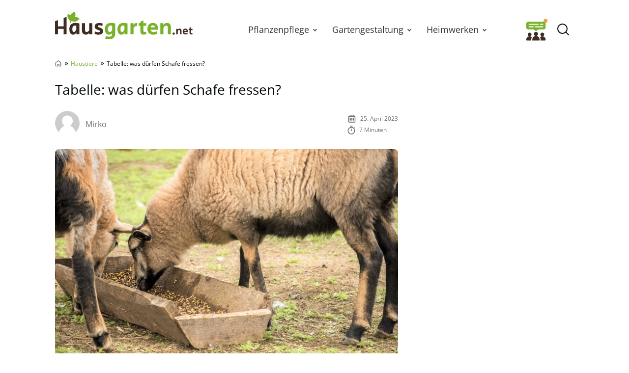

--- FILE ---
content_type: text/html; charset=UTF-8
request_url: https://www.hausgarten.net/was-duerfen-schafe-fressen/
body_size: 38031
content:
<!DOCTYPE html>
<html lang="de">
<head>
	<meta charset="UTF-8">
	<meta name="viewport" content="width=device-width, initial-scale=1">
	<link rel="profile" href="http://gmpg.org/xfn/11">
	<link rel="pingback" href="https://www.hausgarten.net/xmlrpc.php">
	<meta name='robots' content='index, follow, max-image-preview:large, max-snippet:-1, max-video-preview:-1' />
	<script async type="text/plain" data-cmp-src="//storage.googleapis.com/adtags/advanco/hausgarten/qmax/QMAX_hausgarten.net.js" class="cmplazyload" data-cmp-purpose="4"></script>
<!-- Analytics -->
<script async type="text/plain" class="cmplazyload" data-cmp-vendor="s26" data-cmp-src="https://www.googletagmanager.com/gtag/js?id=G-H1BCJX15CF"></script>
<script>
  window.dataLayer = window.dataLayer || [];
  function gtag(){dataLayer.push(arguments);}
  gtag('js', new Date());
  gtag('config', 'G-H1BCJX15CF');
</script>
<!-- Analytics -->
<!-- AdSense start -->
<script>
var check_adsenseconsent = window.setInterval(function(){
if (typeof __tcfapi === 'function') { 
window.clearInterval(check_adsenseconsent);
 __tcfapi('addEventListener', 2, function (tcData, success) {
  if(success) {
if (tcData.vendor.consents[755] == true) {
// Start adsense
var adsenseScript = document.createElement('script');
adsenseScript.type = 'text/javascript';
adsenseScript.async = true;
adsenseScript.src = 'https://pagead2.googlesyndication.com/pagead/js/adsbygoogle.js?client=ca-pub-4694423553648653';
document.head.appendChild(adsenseScript);
// End adsense
}
}
}, [755]);		
	} else {
	}
}, 50);
</script>
<!-- AdSense end -->

<!-- seedtag Start --><script>
var check_recognifiedconsent = window.setInterval(function(){
if (typeof __tcfapi === 'function') {
window.clearInterval(check_recognifiedconsent);
__tcfapi('addEventListener', 2, function (tcData, success) {
  if(success) {
if (tcData.vendor.consents[157] == true) {
// Start seedtag
var recognifiedScript = document.createElement('script');
recognifiedScript.type = 'text/javascript';
recognifiedScript.async = true;
recognifiedScript.src = 'https://t.seedtag.com/t/6448-0129-01.js';
document.head.appendChild(recognifiedScript);
// End seedtag
}
}
}, [157]);		
	} else {
	}
}, 50);
</script><!-- seedtag Ende -->

<!-- Taboola Start --><script type="text/javascript">
var check_taboolaconsent = window.setInterval(function(){
if (typeof __tcfapi === 'function') { 
window.clearInterval(check_taboolaconsent);
 __tcfapi('addEventListener', 2, function (tcData, success) {
  if(success) {
if (tcData.vendor.consents[42] == true) {
  window._taboola = window._taboola || [];
  _taboola.push({article:'auto'});
  !function (e, f, u, i) {
    if (!document.getElementById(i)){
      e.async = 1;
      e.src = u;
      e.id = i;
      f.parentNode.insertBefore(e, f);
    }
  }(document.createElement('script'),
  document.getElementsByTagName('script')[0],
  '//cdn.taboola.com/libtrc/advanco-hausgarten/loader.js',
  'tb_loader_script');
  if(window.performance && typeof window.performance.mark == 'function')
    {window.performance.mark('tbl_ic');}
}
}
}, [42]);		
	} else {
	}
}, 50);
</script><!-- Taboola End -->


	<link rel="preload" href="https://www.hausgarten.net/wp-content/themes/hausgarten/fonts/open-sans-v27-latin-regular.woff2" as="font" type="font/woff2" crossorigin>
<link rel="preload" href="https://www.hausgarten.net/wp-content/themes/hausgarten/fonts/open-sans-v27-latin-600.woff2" as="font" type="font/woff2" crossorigin>
<link rel="preload" href="https://www.hausgarten.net/wp-content/themes/hausgarten/fonts/open-sans-v27-latin-700.woff2" as="font" type="font/woff2" crossorigin>
	<style id="theme-inline-style" type="text/css">/*! tailwindcss v3.3.2 | MIT License | https://tailwindcss.com*/*,:after,:before{border:0 solid #e5e7eb;box-sizing:border-box}:after,:before{--tw-content:""}html{-webkit-text-size-adjust:100%;-webkit-font-feature-settings:normal;font-feature-settings:normal;font-family:ui-sans-serif,system-ui,-apple-system,BlinkMacSystemFont,Segoe UI,Roboto,Helvetica Neue,Arial,Noto Sans,sans-serif,Apple Color Emoji,Segoe UI Emoji,Segoe UI Symbol,Noto Color Emoji;font-variation-settings:normal;line-height:1.5;-moz-tab-size:4;-o-tab-size:4;tab-size:4}body{line-height:inherit;margin:0}hr{border-top-width:1px;color:inherit;height:0}abbr:where([title]){-webkit-text-decoration:underline dotted;text-decoration:underline dotted}h1,h2,h3,h4,h5,h6{font-size:inherit;font-weight:inherit}a{color:inherit;text-decoration:inherit}b,strong{font-weight:bolder}code,kbd,pre,samp{font-family:ui-monospace,SFMono-Regular,Menlo,Monaco,Consolas,Liberation Mono,Courier New,monospace;font-size:1em}small{font-size:80%}sub,sup{font-size:75%;line-height:0;position:relative;vertical-align:baseline}sub{bottom:-.25em}sup{top:-.5em}table{border-collapse:collapse;border-color:inherit;text-indent:0}button,input,optgroup,select,textarea{color:inherit;font-family:inherit;font-size:100%;font-weight:inherit;line-height:inherit;margin:0;padding:0}button,select{text-transform:none}[type=button],[type=reset],[type=submit],button{-webkit-appearance:button;background-color:transparent;background-image:none}:-moz-focusring{outline:auto}:-moz-ui-invalid{box-shadow:none}progress{vertical-align:baseline}::-webkit-inner-spin-button,::-webkit-outer-spin-button{height:auto}[type=search]{-webkit-appearance:textfield;outline-offset:-2px}::-webkit-search-decoration{-webkit-appearance:none}::-webkit-file-upload-button{-webkit-appearance:button;font:inherit}summary{display:list-item}blockquote,dd,dl,figure,h1,h2,h3,h4,h5,h6,hr,p,pre{margin:0}fieldset{margin:0}fieldset,legend{padding:0}menu,ol,ul{list-style:none;margin:0;padding:0}textarea{resize:vertical}input::-webkit-input-placeholder,textarea::-webkit-input-placeholder{color:#9ca3af;opacity:1}input:-ms-input-placeholder,textarea:-ms-input-placeholder{color:#9ca3af;opacity:1}input::-ms-input-placeholder,textarea::-ms-input-placeholder{color:#9ca3af;opacity:1}input::placeholder,textarea::placeholder{color:#9ca3af;opacity:1}[role=button],button{cursor:pointer}:disabled{cursor:default}audio,canvas,embed,iframe,img,object,svg,video{display:block;vertical-align:middle}img,video{height:auto;max-width:100%}[hidden]{display:none}*,:after,:before{--tw-border-spacing-x:0;--tw-border-spacing-y:0;--tw-translate-x:0;--tw-translate-y:0;--tw-rotate:0;--tw-skew-x:0;--tw-skew-y:0;--tw-scale-x:1;--tw-scale-y:1;--tw-pan-x: ;--tw-pan-y: ;--tw-pinch-zoom: ;--tw-scroll-snap-strictness:proximity;--tw-gradient-from-position: ;--tw-gradient-via-position: ;--tw-gradient-to-position: ;--tw-ordinal: ;--tw-slashed-zero: ;--tw-numeric-figure: ;--tw-numeric-spacing: ;--tw-numeric-fraction: ;--tw-ring-inset: ;--tw-ring-offset-width:0px;--tw-ring-offset-color:#fff;--tw-ring-color:rgba(59,130,246,.5);--tw-ring-offset-shadow:0 0 #0000;--tw-ring-shadow:0 0 #0000;--tw-shadow:0 0 #0000;--tw-shadow-colored:0 0 #0000}::-webkit-backdrop{--tw-border-spacing-x:0;--tw-border-spacing-y:0;--tw-translate-x:0;--tw-translate-y:0;--tw-rotate:0;--tw-skew-x:0;--tw-skew-y:0;--tw-scale-x:1;--tw-scale-y:1;--tw-pan-x: ;--tw-pan-y: ;--tw-pinch-zoom: ;--tw-scroll-snap-strictness:proximity;--tw-gradient-from-position: ;--tw-gradient-via-position: ;--tw-gradient-to-position: ;--tw-ordinal: ;--tw-slashed-zero: ;--tw-numeric-figure: ;--tw-numeric-spacing: ;--tw-numeric-fraction: ;--tw-ring-inset: ;--tw-ring-offset-width:0px;--tw-ring-offset-color:#fff;--tw-ring-color:rgba(59,130,246,.5);--tw-ring-offset-shadow:0 0 #0000;--tw-ring-shadow:0 0 #0000;--tw-shadow:0 0 #0000;--tw-shadow-colored:0 0 #0000}::backdrop{--tw-border-spacing-x:0;--tw-border-spacing-y:0;--tw-translate-x:0;--tw-translate-y:0;--tw-rotate:0;--tw-skew-x:0;--tw-skew-y:0;--tw-scale-x:1;--tw-scale-y:1;--tw-pan-x: ;--tw-pan-y: ;--tw-pinch-zoom: ;--tw-scroll-snap-strictness:proximity;--tw-gradient-from-position: ;--tw-gradient-via-position: ;--tw-gradient-to-position: ;--tw-ordinal: ;--tw-slashed-zero: ;--tw-numeric-figure: ;--tw-numeric-spacing: ;--tw-numeric-fraction: ;--tw-ring-inset: ;--tw-ring-offset-width:0px;--tw-ring-offset-color:#fff;--tw-ring-color:rgba(59,130,246,.5);--tw-ring-offset-shadow:0 0 #0000;--tw-ring-shadow:0 0 #0000;--tw-shadow:0 0 #0000;--tw-shadow-colored:0 0 #0000}html{font-size:100%;scroll-behavior:smooth}body{--tw-bg-opacity:1;--tw-text-opacity:1;color:rgb(4 9 10/var(--tw-text-opacity))}.site,body{background-color:rgb(255 255 255/var(--tw-bg-opacity))}.site{--tw-bg-opacity:1}.site>p:last-child{margin-bottom:1.5rem}.alignfull>.inner-wrap,.alignwide>.inner-wrap,.site>*,.wp-block-group__inner-container>*{margin-left:auto;margin-right:auto}:focus,:focus-visible{outline-color:#e59716}.site>:not(.alignfull):not(.wp-block-group):not(.wp-block-group .wp-block-gallery):not(.nomx):not(.mobile-nomx),.wp-block-group__inner-container>.alignwide{width:calc(100% - 2.5rem)}.site>header+.wp-block-image,.site>header+.wp-block-kfblocks-layout-grid{margin-top:0}.content-wrap .mobile-nomx{margin-left:-1.25rem;margin-right:-1.25rem}@-webkit-keyframes fadeInLoad{0%{opacity:0}to{opacity:1}}@keyframes fadeInLoad{0%{opacity:0}to{opacity:1}}.js img,.js picture{opacity:0}img.lazyloaded,img:not([data-lazy-src]),picture{-webkit-animation-duration:.4s;animation-duration:.4s;-webkit-animation-fill-mode:both;animation-fill-mode:both;-webkit-animation-name:fadein;animation-name:fadein}.wp-block-image{border-radius:.5rem;clear:both;margin-bottom:.75rem;margin-top:.75rem}.wp-block-image picture{display:block}.wp-block-image figure.aligncenter{display:table;margin:1rem auto}.wp-block-image .is-style-no-roundings,.wp-block-image.is-style-no-roundings{border-radius:0}.wp-block-image .is-style-rounded,.wp-block-image.is-style-rounded{border-radius:9999px}.wp-block-image a,.wp-block-image figure{border-radius:inherit}.wp-block-image.aligncenter .fwrap{margin-left:auto;margin-right:auto}.is-small-img .alignleft{float:left;margin-right:1rem}.is-small-img .alignright{float:right;margin-left:1rem}.is-small-img .alignleft,.is-small-img .alignright{margin-bottom:.25rem;margin-top:0}.content-wrap>article>[class=wp-block-image]{margin-bottom:0;margin-top:0}img,picture{border-radius:inherit}figure figcaption{color:rgba(60,60,60,.8);font-size:.875rem;line-height:1.6;margin-bottom:.5rem;margin-top:.25rem;text-align:center}.fwrap{border-radius:inherit;max-width:100%}.size-giant .swrap{width:1396px}.size-huge .swrap{width:1056px}.size-extra_large .swrap{width:960px}.size-increased_large .swrap,.size-square_large .swrap{with:747px}.size-large .swrap{width:698px}.size-reduced_large .swrap{width:640px}.size-medium_large .swrap,.size-square_medium .swrap{width:498px}.size-medium .swrap{width:339px}.size-thumbnail .swrap{width:160px}.size-midi .swrap,.size-square_midi .swrap{width:320px}.size-mini .swrap,.size-square .swrap{width:249px}.without-post-sidebar .wp-block-image.alignfull .swrap{margin:auto;max-width:1800px;width:100%}.box-thumb-wrap{margin-bottom:1.5rem;margin-top:1.5rem}.box-thumb-wrap .wp-block-image{margin:0}.wp-block-image figure.box-thumb{display:block}.box-thumb{height:0;padding-top:59.2%;position:relative}.box-thumb img{height:100%;left:0;-o-object-fit:cover;object-fit:cover;position:absolute;top:0;width:100%}.box-thumb-3-2{padding-top:66.666%}div.wp-block-image+h1,div.wp-block-image+h2,div.wp-block-image+h3,div.wp-block-image+h4,div.wp-block-image+h5,div.wp-block-image+h6,div.wp-block-image+p{margin-top:.25rem}@-webkit-keyframes fadein{0%{opacity:.05}to{opacity:1}}@keyframes fadein{0%{opacity:.05}to{opacity:1}}ul{list-style-type:disc;padding-left:1.5rem}ul li{padding-left:.25rem}ul li::marker{--tw-text-opacity:1;color:rgb(121 178 42/var(--tw-text-opacity))}ol{list-style-type:decimal-leading-zero;padding-left:2.125rem}ol li::marker{font-size:1.25rem;font-variant-numeric:tabular-nums;font-weight:700;line-height:1.6}ol ol{-ms-flex-positive:1;-ms-flex-negative:0;flex-base:100%;flex-grow:1;flex-shrink:0}ul ol{padding-left:2.125rem}ol ol{padding-left:1.25rem}ol,ul{margin-bottom:.75rem;margin-top:.75rem}ol li,ul li{font-size:1rem;line-height:1.8;padding-bottom:0;padding-left:.25rem;padding-top:.25rem}ol li:first-child,ul li:first-child{padding-top:0}ol ol,ol ul,ul ol,ul ul{margin-bottom:0;margin-top:0}ol ol li:first-child,ol ul li:first-child,ul ol li:first-child,ul ul li:first-child{padding-top:.5rem}ol ul,ul ul{list-style-type:circle}@media (min-width:530px){.wp-block-image .alignleft{float:left;margin-right:1.5rem}.wp-block-image .alignright{float:right;margin-left:1.5rem}.wp-block-image .alignleft,.wp-block-image .alignright{margin-bottom:.5rem;margin-top:0}}@media (min-width:600px){ol ol li:first-child,ol ul li:first-child,ul ol li:first-child,ul ul li:first-child{padding-top:.75rem}}@media (min-width:782px){body{overflow-y:scroll}body[style="overflow: hidden;"]{overflow-y:scroll!important;position:fixed;width:100%}.alignfull>.inner-wrap,.alignwide>.inner-wrap,.site>:not(.alignwide):not(.alignfull):not(.wp-block-pullquote):not(hr),.wp-block-group__inner-container>:not(.alignwide):not(.alignfull){max-width:1056px}.site>.alignwide,.wp-block-group__inner-container>.alignwide{max-width:1396px}.wp-block-image{margin-bottom:1.5rem;margin-top:1.5rem}.wp-block-image .box-thumb-wrap{margin-bottom:2rem;margin-top:2rem}.wp-block-image .box-thumb-wrap .wp-block-image{margin:0}}@media (min-width:931px){.mobile-nomx{width:calc(100% - 2.5rem)}.content-wrap .mobile-nomx{margin-left:auto;margin-right:auto;width:100%}.without-post-sidebar .wp-block-image.alignfull .swrap{margin:auto}}@media (max-width:781px){.content-wrap .nomx{margin-left:-1.25rem;margin-right:-1.25rem}}@media (prefers-reduced-motion:reduce){html{scroll-behavior:auto}}@font-face{font-display:swap;font-family:Open Sans;font-style:normal;font-weight:300;src:url(/wp-content/themes/hausgarten/fonts/open-sans-v27-latin-300.eot);src:url(/wp-content/themes/hausgarten/fonts/open-sans-v27-latin-300.eot?#iefix) format("embedded-opentype"),url(/wp-content/themes/hausgarten/fonts/open-sans-v27-latin-300.woff2) format("woff2"),url(/wp-content/themes/hausgarten/fonts/open-sans-v27-latin-300.woff) format("woff"),url(/wp-content/themes/hausgarten/fonts/open-sans-v27-latin-300.ttf) format("truetype"),url(/wp-content/themes/hausgarten/fonts/open-sans-v27-latin-300.svg#OpenSans) format("svg")}@font-face{font-display:swap;font-family:Open Sans;font-style:normal;font-weight:400;src:url(/wp-content/themes/hausgarten/fonts/open-sans-v27-latin-regular.eot);src:local("Open Sans"),url(/wp-content/themes/hausgarten/fonts/open-sans-v27-latin-regular.eot?#iefix) format("embedded-opentype"),url(/wp-content/themes/hausgarten/fonts/open-sans-v27-latin-regular.woff2) format("woff2"),url(/wp-content/themes/hausgarten/fonts/open-sans-v27-latin-regular.woff) format("woff"),url(/wp-content/themes/hausgarten/fonts/open-sans-v27-latin-regular.ttf) format("truetype"),url(/wp-content/themes/hausgarten/fonts/open-sans-v27-latin-regular.svg#OpenSans) format("svg")}@font-face{font-display:swap;font-family:Open Sans;font-style:normal;font-weight:700;src:url(/wp-content/themes/hausgarten/fonts/open-sans-v27-latin-700.eot);src:url(/wp-content/themes/hausgarten/fonts/open-sans-v27-latin-700.eot?#iefix) format("embedded-opentype"),url(/wp-content/themes/hausgarten/fonts/open-sans-v27-latin-700.woff2) format("woff2"),url(/wp-content/themes/hausgarten/fonts/open-sans-v27-latin-700.woff) format("woff"),url(/wp-content/themes/hausgarten/fonts/open-sans-v27-latin-700.ttf) format("truetype"),url(/wp-content/themes/hausgarten/fonts/open-sans-v27-latin-700.svg#OpenSans) format("svg")}@font-face{font-display:swap;font-family:Open Sans;font-style:normal;font-weight:600;src:url(/wp-content/themes/hausgarten/fonts/open-sans-v27-latin-600.eot);src:url(/wp-content/themes/hausgarten/fonts/open-sans-v27-latin-600.eot?#iefix) format("embedded-opentype"),url(/wp-content/themes/hausgarten/fonts/open-sans-v27-latin-600.woff2) format("woff2"),url(/wp-content/themes/hausgarten/fonts/open-sans-v27-latin-600.woff) format("woff"),url(/wp-content/themes/hausgarten/fonts/open-sans-v27-latin-600.ttf) format("truetype"),url(/wp-content/themes/hausgarten/fonts/open-sans-v27-latin-600.svg#OpenSans) format("svg")}@font-face{font-display:swap;font-family:Open Sans;font-style:normal;font-weight:800;src:url(/wp-content/themes/hausgarten/fonts/open-sans-v27-latin-800.eot);src:url(/wp-content/themes/hausgarten/fonts/open-sans-v27-latin-800.eot?#iefix) format("embedded-opentype"),url(/wp-content/themes/hausgarten/fonts/open-sans-v27-latin-800.woff2) format("woff2"),url(/wp-content/themes/hausgarten/fonts/open-sans-v27-latin-800.woff) format("woff"),url(/wp-content/themes/hausgarten/fonts/open-sans-v27-latin-800.ttf) format("truetype"),url(/wp-content/themes/hausgarten/fonts/open-sans-v27-latin-800.svg#OpenSans) format("svg")}body{font-family:Open Sans,system-ui,-apple-system,BlinkMacSystemFont,Segoe UI,Helvetica Neue,Arial,Noto Sans,sans-serif,Apple Color Emoji,Segoe UI Emoji,Segoe UI Symbol,Noto Color Emoji}h1,h2,h3,h4,h5,h6{font-weight:400;margin-top:.75rem}h1+p,h2+p,h3+p,h4+p,h5+p,h6+p{margin-top:.5rem}[class*=has-].has-background{padding:.5rem 1rem}h1{font-size:1.75rem}.video-titel,h1,h2{font-weight:600;line-height:1.4}.video-titel,h2{font-size:1.5rem}h3{font-size:1.25rem;line-height:1.6}h4,h5,h6{font-size:1.125rem;font-weight:500;line-height:1.8}p{--tw-text-opacity:1;color:rgb(40 40 40/var(--tw-text-opacity));font-size:1rem;font-weight:400;line-height:1.8;margin-top:.75rem}p+p{margin-top:.5rem}p a{font-weight:500}.video-titel,h1,h2,h3,h4,h5,h6,p{margin-bottom:.5rem}a{--tw-text-opacity:1;color:rgb(121 178 42/var(--tw-text-opacity));text-decoration-line:none;text-decoration-thickness:from-font}a:hover{text-decoration-line:underline}.has-small-font-size{font-size:.75rem;line-height:1.6}.has-medium-font-size{font-size:1.25rem;line-height:1.6}.has-large-font-size{font-size:1.75rem;line-height:1.4}.has-huge-font-size{font-size:2.25rem;line-height:1.2}strong{font-weight:700}.has-text-align-left{text-align:left}.has-text-align-right{text-align:right}.has-text-align-center{text-align:center}.video-titel+.brid{margin-top:.5rem}@media (min-width:782px){h1{margin-bottom:1.5rem}.video-titel,h1,h2{font-weight:400}p+p{margin-top:.75rem}h2,h3,h4,h5,h6,p{margin-bottom:.75rem}h1,h2,h3,h4,h5,h6,p{margin-top:1.5rem}[class*=has-].has-background{padding:.75rem 1.25rem}.has-small-font-size{font-size:.875rem;line-height:1.6}.has-large-font-size{font-size:2rem;line-height:1.3}.has-huge-font-size{font-size:2.8125rem;line-height:1.2}.video-titel+.brid{margin-top:.75rem}}@media (max-width:930px){h1,h2,h3,h4,h5,h6,p{word-wrap:break-word}}.searchbar-wrapper{position:relative}.searchbar{background-color:#fff;box-shadow:0 0 2px 0 rgba(0,0,0,.11);min-width:700px;opacity:0;position:absolute;right:6px;top:85px;transition:visibility .3s,opacity .3s,top .3s,box-shadow .2s;visibility:hidden;z-index:199}.searchbar:focus-within{box-shadow:0 0 2px 0 rgba(0,0,0,.8)}.searchbar .search-form{border-width:0;margin-left:auto;margin-right:0;padding:20px;position:relative}.searchbar .search-form input{padding:0}.searchbar .search-form input:focus{outline:none}.searchbar .search-wrap{background:transparent;border:none;border-bottom:2px solid;border-radius:0;position:relative}.searchbar .search-wrap:focus-within{border:none;border-bottom:2px solid}.search-is-open .searchbar{opacity:1;top:52px;visibility:visible}#toc_container{margin-bottom:.75rem;margin-top:.75rem}#toc_container.closed .toc_title{margin:0;transition:all 50ms}#toc_container .is-open{display:none}#toc_container.open .is-open{display:inline}#toc_container.open .is-closed{display:none}.toc_title{cursor:pointer;font-size:1.25rem;font-weight:600;line-height:1.6;margin:0}.toc-toggle-btn{--tw-text-opacity:1;color:rgb(121 178 42/var(--tw-text-opacity));font-size:1rem;font-weight:400;margin-left:.5rem}.toc_list{-webkit-columns:350px auto;-moz-columns:350px auto;columns:350px;display:none;list-style-type:disc;margin:0;padding:10px 0 0}.toc_list li{font-size:1rem;line-height:1.5;margin:0 0 10px 25px;padding:0 0 0 3px;position:relative}.toc_list li::marker{--tw-text-opacity:1;color:rgb(121 178 42/var(--tw-text-opacity))}.toc_list li a{display:block}@media screen and (min-width:782px){#toc_container{margin-bottom:1.5rem;margin-top:1.5rem}#toc_container .toc_title{font-size:1.25rem;font-weight:400;line-height:1.5}}ul.sub-menu{padding:0}.sub-menu-link{align-items:center;height:31px;justify-content:center;position:absolute;right:0;top:0;width:30px}.sub-menu-link i{border-color:#525252;border-style:solid;border-width:0 2px 2px 0;display:inline-block;height:7px;position:relative;transform:rotate(-45deg);transition:transform .2s ease;width:7px}.menu-item-has-children>.sub-menu-link{display:flex}@media(max-width:930px){.navbar .nav-container{background:#fff;height:calc(100vh - 75px);left:-100vw;margin:0;position:absolute;top:75px;width:100vw;z-index:15}.navbar .menu{border-top:1px solid hsla(0,0%,39%,.1);display:block;height:100%;list-style-type:none;margin:0 auto;overflow:auto;position:relative;width:100%}.navbar .menu li{margin:0;padding:0}.navbar .menu li .menu-item-link{background:#fff;display:block;margin:0;padding:20px 24px;text-align:center}.navbar .menu li .menu-group-title{background:#f7f7f7;display:block;font-weight:700;line-height:65px;padding-left:45px;padding-right:45px;position:sticky;text-align:center;top:0}.navbar .menu li.menu-item-has-children>.menu-item-wrap .menu-item-link{padding-left:56px;padding-right:56px}.navbar .sub-menu-link{display:flex;height:42px;margin:11px;width:42px}.navbar .sub-menu-link i{height:7px;transform:rotate(-45deg);width:7px}.navbar .sub-menu-link.arrow-next{border:1px solid hsla(0,0%,39%,.2);border-radius:4px;height:42px;right:0}.navbar .sub-menu-link.arrow-back{height:40px;left:0}.navbar .sub-menu-link.arrow-back i{transform:rotate(135deg)}.menu-is-open{overflow:hidden}.menu-is-open .navbar .nav-container{display:block;left:0}.menu-is-open .hg-navbar-forum-link,.menu-is-open .searchbar-wrapper,.menu-is-open .sitename{display:none}.navbar .menu li.menu-item.open a{background:#f9f9f9}.navbar .menu li.menu-item.open>.sub-menu-link i{transform:rotate(45deg)}}@media(min-width:931px){.navbar nav a{color:#333;font-size:1.1875rem;text-decoration:none}.navbar nav .menu-item-link{font-size:1.125rem;font-weight:500;line-height:1.75rem}.navbar nav .menu-item-link:focus{z-index:200}.navbar nav ul{list-style:none}.navbar nav ul li{margin:0;padding:0}.navbar nav ol ol li:first-child,.navbar nav ol ul li:first-child,.navbar nav ul ol li:first-child,.navbar nav ul ul li:first-child{padding-top:0}.navbar nav ul{background-color:transparent;margin:0}.navbar nav ul .current-menu-item,.navbar nav ul li{transition-duration:.15s;transition-property:background-color,border-color,color,fill,stroke;transition-timing-function:cubic-bezier(.4,0,.2,1)}.navbar nav ul .current-menu-item>.menu-item-link{color:#79b22a;font-style:italic;font-weight:300}.navbar nav ul ul{display:none}.navbar nav>ul{display:flex}.navbar nav>ul>li{background-color:transparent}.navbar nav>ul>li:focus-within>ul,.navbar nav>ul>li:hover>ul{animation:translate-bottom-in-floor1 .1s;display:block}.navbar nav>ul>li>a,.navbar nav>ul>li>span{height:80px}.navbar nav>ul>li>.menu-item-link{display:flex;padding-left:1.25rem;padding-right:1.25rem}.navbar nav>ul>li>.sub-menu-link i{border-width:0 2px 2px 0;height:6px;position:relative;transform:rotate(45deg);width:6px}.navbar nav>ul>li>ul{left:50%;top:80px;transform:translateX(-50%);z-index:199}.navbar nav>ul>li>ul .menu-item-link{line-height:1.5rem}.navbar nav>ul>li>ul .menu-item-link.menu-item-link{padding-right:1.25rem}.navbar nav>ul>li>ul .sub-menu-link{height:100%;width:30px}.navbar nav>ul>li>ul>li{background:#fff;min-width:180px}.navbar nav>ul>li>ul>li ul{position:absolute;right:0;top:0;transform:translate3D(100%,0,0)}.navbar nav>ul ul{background:#fff;box-shadow:1px 1px 4px rgba(0,0,0,.15);opacity:0;position:absolute;visibility:hidden}.navbar nav>ul ul .menu-item-link{font-size:1rem;padding:.25rem 1rem}.navbar nav>ul ul li:focus-within,.navbar nav>ul ul li:hover{background:#f9f9f9}.navbar nav>ul ul li:focus-within>ul,.navbar nav>ul ul li:hover>ul{animation:translate-bottom-in .1s;display:block}.navbar nav>ul ul li:first-child .menu-item-link{padding-top:.75rem}.navbar nav>ul ul li:last-child .menu-item-link{padding-bottom:.75rem}.navbar nav>ul li{margin:0}.navbar nav>ul li.menu-item-has-children .menu-item-link{padding-right:27px}.navbar nav>ul li:focus-within>ul,.navbar nav>ul li:hover>ul{max-height:800px;opacity:1;transition:opacity .2s ease,visibility .2s ease,transform .2s ease;visibility:visible}}@keyframes translate-bottom-in{0%{transform:translate3D(100%,8px,0)}to{transform:translate3D(100%,0,0)}}@keyframes translate-bottom-in-floor1{0%{transform:translate(-50%,8px)}to{transform:translate(-50%)}}.logo-wide{display:none}.nav-btn{flex-shrink:0;height:45px;width:45px}.nav-btn .is-cancel-icon{display:none}.is-menu{display:flex;margin-right:auto}.hg-navbar-forum-link{margin-left:auto;padding:4px}.is-canc,.search-is-open .open-searchform .is-magn{display:none}.search-is-open .open-searchform .is-canc{display:flex}.sitename{font-size:1.25rem;font-weight:700;line-height:1.75rem;margin:0;max-width:280px;padding:0 .75rem 0 .25rem;text-decoration:none}.sitename .custom-logo,.sitename svg{display:block;height:auto;max-width:100%;width:auto}.searchbar .search-form{padding:19px 20px}.navbar>div{-webkit-backdrop-filter:blur(0);backdrop-filter:blur(0);background-color:hsla(0,0%,100%,0);box-shadow:0 0 0 transparent;height:80px;margin:0;z-index:100}.navbar .inner-wrap{height:80px;margin-left:auto;margin-right:auto;max-width:1056px;width:calc(100% - 1rem)}.navbar .nav-container{flex-grow:1;margin-left:auto}.dimming{transition:background .3s ease}@media(min-width:600px){.hg-navbar-forum-link{margin-right:.5rem;padding:0}}@media(max-width:930px){.navbar>div{background:#fff}.navbar .nav-container{display:none}.searchbar{left:0;min-width:auto;position:fixed;right:0;top:0;transition:initial;z-index:inherit}.search-is-open{overflow:hidden}.search-is-open .searchbar{box-shadow:none;left:0;right:50px;top:0}.search-is-open .dimming{background:rgba(60,60,60,.4);bottom:0;left:0;position:fixed;right:0;top:0;z-index:50}.menu-is-open .nav-btn{margin-left:auto}.menu-is-open .nav-btn .is-humburger-icon{display:none}.menu-is-open .nav-btn .is-cancel-icon{display:block}}@media(min-width:931px){.logo-wide{display:block}.is-menu,.logo-square{display:none}.sitename{padding:0}.sitename svg{margin-bottom:1rem}.navbar>div{height:120px}.navbar .inner-wrap{height:120px;width:calc(100% - 2rem)}.navbar .custom-logo{max-height:110px}}
.author{display:-ms-flexbox;display:flex;-ms-flex-wrap:wrap;flex-wrap:wrap}.author-image{height:33px;margin-bottom:.25rem;margin-right:.5rem;width:33px}.author-image img{border-radius:inherit;height:inherit;width:inherit}.author-name a{--tw-text-opacity:1;color:rgb(111 112 112/var(--tw-text-opacity));text-decoration-line:none}.post-date,.reading-time{--tw-text-opacity:1;color:rgb(112 112 112/var(--tw-text-opacity));margin-bottom:.25rem;margin-top:.25rem}.meta-icon{float:left;margin-right:.5rem}.meta-icon svg{height:18px;width:auto}@media (min-width:600px){.post-meta{-ms-flex-align:center;align-items:center}.author-image{height:50px;margin-right:.75rem;width:50px}}</style>

	<!-- This site is optimized with the Yoast SEO Premium plugin v26.7 (Yoast SEO v26.7) - https://yoast.com/wordpress/plugins/seo/ -->
	<title>Tabelle: was dürfen Schafe fressen? - Hausgarten.net</title>
<link data-rocket-prefetch href="https://cp.hausgarten.net" rel="dns-prefetch">
<link data-rocket-prefetch href="https://b.delivery.consentmanager.net" rel="dns-prefetch">
<link data-rocket-prefetch href="https://cdn.consentmanager.net" rel="dns-prefetch"><link rel="preload" data-rocket-preload as="image" href="https://www.hausgarten.net/wp-content/uploads/2023/03/was-duerfen-schafe-fressen-en-698x465.jpg" imagesrcset="https://www.hausgarten.net/wp-content/uploads/2023/03/was-duerfen-schafe-fressen-en-698x465.jpg 698w, https://www.hausgarten.net/wp-content/uploads/2023/03/was-duerfen-schafe-fressen-en-390x260.jpg 390w, https://www.hausgarten.net/wp-content/uploads/2023/03/was-duerfen-schafe-fressen-en-594x396.jpg 594w, https://www.hausgarten.net/wp-content/uploads/2023/03/was-duerfen-schafe-fressen-en-1536x1024.jpg 1536w, https://www.hausgarten.net/wp-content/uploads/2023/03/was-duerfen-schafe-fressen-en-1396x931.jpg 1396w, https://www.hausgarten.net/wp-content/uploads/2023/03/was-duerfen-schafe-fressen-en-1056x704.jpg 1056w, https://www.hausgarten.net/wp-content/uploads/2023/03/was-duerfen-schafe-fressen-en-960x640.jpg 960w, https://www.hausgarten.net/wp-content/uploads/2023/03/was-duerfen-schafe-fressen-en-747x498.jpg 747w, https://www.hausgarten.net/wp-content/uploads/2023/03/was-duerfen-schafe-fressen-en-640x427.jpg 640w, https://www.hausgarten.net/wp-content/uploads/2023/03/was-duerfen-schafe-fressen-en-320x213.jpg 320w, https://www.hausgarten.net/wp-content/uploads/2023/03/was-duerfen-schafe-fressen-en-249x166.jpg 249w, https://www.hausgarten.net/wp-content/uploads/2023/03/was-duerfen-schafe-fressen-en.jpg 1800w" imagesizes="(min-width: 641px) 698px, (min-width: 361px) 640px, 320px" fetchpriority="high">
	<meta name="description" content="Schafhalter müssen besonders auf die Fütterung der Tiere achten. In unserer Tabelle sehen Sie auf einen Blick, was Schafe fressen dürfen." />
	<link rel="canonical" href="https://www.hausgarten.net/was-duerfen-schafe-fressen/" />
	<meta property="og:locale" content="de_DE" />
	<meta property="og:type" content="article" />
	<meta property="og:title" content="Tabelle: was dürfen Schafe fressen?" />
	<meta property="og:description" content="Schafhalter müssen besonders auf die Fütterung der Tiere achten. In unserer Tabelle sehen Sie auf einen Blick, was Schafe fressen dürfen." />
	<meta property="og:url" content="https://www.hausgarten.net/was-duerfen-schafe-fressen/" />
	<meta property="og:site_name" content="Hausgarten.net" />
	<meta property="article:published_time" content="2023-05-25T09:54:28+00:00" />
	<meta property="og:image" content="https://www.hausgarten.net/wp-content/uploads/2023/03/was-duerfen-schafe-fressen-en.jpg" />
	<meta property="og:image:width" content="1800" />
	<meta property="og:image:height" content="1200" />
	<meta property="og:image:type" content="image/jpeg" />
	<meta name="author" content="Mirko" />
	<meta name="twitter:card" content="summary_large_image" />
	<meta name="twitter:label1" content="Verfasst von" />
	<meta name="twitter:data1" content="Mirko" />
	<meta name="twitter:label2" content="Geschätzte Lesezeit" />
	<meta name="twitter:data2" content="7 Minuten" />
	<script type="application/ld+json" class="yoast-schema-graph">{"@context":"https://schema.org","@graph":[{"@type":"Article","@id":"https://www.hausgarten.net/was-duerfen-schafe-fressen/#article","isPartOf":{"@id":"https://www.hausgarten.net/was-duerfen-schafe-fressen/"},"author":{"name":"Mirko","@id":"https://www.hausgarten.net/#/schema/person/b348b681522d6dad9a539b23de4c233a"},"headline":"Tabelle: was dürfen Schafe fressen?","datePublished":"2023-05-25T09:54:28+00:00","mainEntityOfPage":{"@id":"https://www.hausgarten.net/was-duerfen-schafe-fressen/"},"wordCount":1091,"publisher":{"@id":"https://www.hausgarten.net/#organization"},"image":{"@id":"https://www.hausgarten.net/was-duerfen-schafe-fressen/#primaryimage"},"thumbnailUrl":"https://www.hausgarten.net/wp-content/uploads/2023/03/was-duerfen-schafe-fressen-en.jpg","articleSection":["Haustiere"],"inLanguage":"de"},{"@type":["WebPage","FAQPage"],"@id":"https://www.hausgarten.net/was-duerfen-schafe-fressen/","url":"https://www.hausgarten.net/was-duerfen-schafe-fressen/","name":"Tabelle: was dürfen Schafe fressen? - Hausgarten.net","isPartOf":{"@id":"https://www.hausgarten.net/#website"},"primaryImageOfPage":{"@id":"https://www.hausgarten.net/was-duerfen-schafe-fressen/#primaryimage"},"image":{"@id":"https://www.hausgarten.net/was-duerfen-schafe-fressen/#primaryimage"},"thumbnailUrl":"https://www.hausgarten.net/wp-content/uploads/2023/03/was-duerfen-schafe-fressen-en.jpg","datePublished":"2023-05-25T09:54:28+00:00","description":"Schafhalter müssen besonders auf die Fütterung der Tiere achten. In unserer Tabelle sehen Sie auf einen Blick, was Schafe fressen dürfen.","breadcrumb":{"@id":"https://www.hausgarten.net/was-duerfen-schafe-fressen/#breadcrumb"},"mainEntity":[{"@id":"https://www.hausgarten.net/was-duerfen-schafe-fressen/#faq-question-1678783357848"},{"@id":"https://www.hausgarten.net/was-duerfen-schafe-fressen/#faq-question-1678783366664"},{"@id":"https://www.hausgarten.net/was-duerfen-schafe-fressen/#faq-question-1678783377625"}],"inLanguage":"de","potentialAction":[{"@type":"ReadAction","target":["https://www.hausgarten.net/was-duerfen-schafe-fressen/"]}]},{"@type":"ImageObject","inLanguage":"de","@id":"https://www.hausgarten.net/was-duerfen-schafe-fressen/#primaryimage","url":"https://www.hausgarten.net/wp-content/uploads/2023/03/was-duerfen-schafe-fressen-en.jpg","contentUrl":"https://www.hausgarten.net/wp-content/uploads/2023/03/was-duerfen-schafe-fressen-en.jpg","width":1800,"height":1200,"caption":"Was dürfen Schafe fressen"},{"@type":"BreadcrumbList","@id":"https://www.hausgarten.net/was-duerfen-schafe-fressen/#breadcrumb","itemListElement":[{"@type":"ListItem","position":1,"name":"Startseite","item":"https://www.hausgarten.net"},{"@type":"ListItem","position":2,"name":"Haustiere","item":"https://www.hausgarten.net/haustiere/"},{"@type":"ListItem","position":3,"name":"Tabelle: was dürfen Schafe fressen?"}]},{"@type":"WebSite","@id":"https://www.hausgarten.net/#website","url":"https://www.hausgarten.net/","name":"Hausgarten.net","description":"","publisher":{"@id":"https://www.hausgarten.net/#organization"},"potentialAction":[{"@type":"SearchAction","target":{"@type":"EntryPoint","urlTemplate":"https://www.hausgarten.net/?s={search_term_string}"},"query-input":{"@type":"PropertyValueSpecification","valueRequired":true,"valueName":"search_term_string"}}],"inLanguage":"de"},{"@type":"Organization","@id":"https://www.hausgarten.net/#organization","name":"Hausgarten.net","url":"https://www.hausgarten.net/","logo":{"@type":"ImageObject","inLanguage":"de","@id":"https://www.hausgarten.net/#/schema/logo/image/","url":"","contentUrl":"","caption":"Hausgarten.net"},"image":{"@id":"https://www.hausgarten.net/#/schema/logo/image/"}},{"@type":"Person","@id":"https://www.hausgarten.net/#/schema/person/b348b681522d6dad9a539b23de4c233a","name":"Mirko","image":{"@type":"ImageObject","inLanguage":"de","@id":"https://www.hausgarten.net/#/schema/person/image/","url":"https://www.hausgarten.net/wp-content/themes/hg-base/assets/img/avatar.png","contentUrl":"https://www.hausgarten.net/wp-content/themes/hg-base/assets/img/avatar.png","caption":"Mirko"}},{"@type":"Question","@id":"https://www.hausgarten.net/was-duerfen-schafe-fressen/#faq-question-1678783357848","position":1,"url":"https://www.hausgarten.net/was-duerfen-schafe-fressen/#faq-question-1678783357848","name":"Wie viel Futter braucht ein Schaf am Tag?","answerCount":1,"acceptedAnswer":{"@type":"Answer","text":"Schafe sind am Tag 8 bis 10 Stunden mit Grasen beschäftigt. In vier bis fünf Fressperioden nehmen sie dabei 3 bis 10 kg Grünfutter auf. das ist ungefähr 10 Prozent ihres Körpergewichts. Bei einer reinen Heufütterung benötigt ein Schaf 2 bis 2,5 kg Heu/Stroh täglich.","inLanguage":"de"},"inLanguage":"de"},{"@type":"Question","@id":"https://www.hausgarten.net/was-duerfen-schafe-fressen/#faq-question-1678783366664","position":2,"url":"https://www.hausgarten.net/was-duerfen-schafe-fressen/#faq-question-1678783366664","name":"Kann ein Schaf sich einfach so überfressen?","answerCount":1,"acceptedAnswer":{"@type":"Answer","text":"Gerade bei der Fütterung von Kraftfutter wie Getreide oder Obst kann es schnell zu einer Überfütterung kommen. Gleiches passiert bei großen Futtergaben von Brot. Die Schafe haben dann kein Sättigungsgefühl und fressen immer weiter. Es kommt zu einer Pansenübersäuerung. Diese kann zum Tod führen. Wichtig ist immer die Zufütterung von Heu oder Stroh.","inLanguage":"de"},"inLanguage":"de"},{"@type":"Question","@id":"https://www.hausgarten.net/was-duerfen-schafe-fressen/#faq-question-1678783377625","position":3,"url":"https://www.hausgarten.net/was-duerfen-schafe-fressen/#faq-question-1678783377625","name":"Was dürfen Schafe auf keinen Fall fressen?","answerCount":1,"acceptedAnswer":{"@type":"Answer","text":"Besonders bei Weidehaltung kann es schnell zu Vergiftungen kommen. Die Weide ist stets auf das Vorhandensein von Giftpflanzen zu untersuchen. Dazu gehören Pflanzen wie Binsen, Hahnenfuß, Ampfer, Sauergräser, Rasenschmiele, Seggen, Sumpfdotterblumen, Wiesenschaumkraut, Lupinen, Schwarzer Nachtschatten, Steinklee, Schachtelhalm, Rainfarn und Fingerhut, aber auch Gehölze wie Thuja, Eibe, Stieleiche, Pfaffenhütchen, Besenginster, Efeu, Bergahorn, Akazie, Fichte.","inLanguage":"de"},"inLanguage":"de"}]}</script>
	<!-- / Yoast SEO Premium plugin. -->



<link rel="alternate" type="application/rss+xml" title="Hausgarten.net &raquo; Feed" href="https://www.hausgarten.net/feed/" />
<link rel="alternate" type="application/rss+xml" title="Hausgarten.net &raquo; Kommentar-Feed" href="https://www.hausgarten.net/comments/feed/" />
<link rel="alternate" title="oEmbed (JSON)" type="application/json+oembed" href="https://www.hausgarten.net/wp-json/oembed/1.0/embed?url=https%3A%2F%2Fwww.hausgarten.net%2Fwas-duerfen-schafe-fressen%2F" />
<link rel="alternate" title="oEmbed (XML)" type="text/xml+oembed" href="https://www.hausgarten.net/wp-json/oembed/1.0/embed?url=https%3A%2F%2Fwww.hausgarten.net%2Fwas-duerfen-schafe-fressen%2F&#038;format=xml" />
<!-- www.hausgarten.net is managing ads with Advanced Ads 2.0.16 – https://wpadvancedads.com/ --><!--noptimize--><script id="hausg-ready">
			window.advanced_ads_ready=function(e,a){a=a||"complete";var d=function(e){return"interactive"===a?"loading"!==e:"complete"===e};d(document.readyState)?e():document.addEventListener("readystatechange",(function(a){d(a.target.readyState)&&e()}),{once:"interactive"===a})},window.advanced_ads_ready_queue=window.advanced_ads_ready_queue||[];		</script>
		<!--/noptimize--><style id='wp-img-auto-sizes-contain-inline-css' type='text/css'>
img:is([sizes=auto i],[sizes^="auto," i]){contain-intrinsic-size:3000px 1500px}
/*# sourceURL=wp-img-auto-sizes-contain-inline-css */
</style>
<style id='wp-block-heading-inline-css' type='text/css'>
h1:where(.wp-block-heading).has-background,h2:where(.wp-block-heading).has-background,h3:where(.wp-block-heading).has-background,h4:where(.wp-block-heading).has-background,h5:where(.wp-block-heading).has-background,h6:where(.wp-block-heading).has-background{padding:1.25em 2.375em}h1.has-text-align-left[style*=writing-mode]:where([style*=vertical-lr]),h1.has-text-align-right[style*=writing-mode]:where([style*=vertical-rl]),h2.has-text-align-left[style*=writing-mode]:where([style*=vertical-lr]),h2.has-text-align-right[style*=writing-mode]:where([style*=vertical-rl]),h3.has-text-align-left[style*=writing-mode]:where([style*=vertical-lr]),h3.has-text-align-right[style*=writing-mode]:where([style*=vertical-rl]),h4.has-text-align-left[style*=writing-mode]:where([style*=vertical-lr]),h4.has-text-align-right[style*=writing-mode]:where([style*=vertical-rl]),h5.has-text-align-left[style*=writing-mode]:where([style*=vertical-lr]),h5.has-text-align-right[style*=writing-mode]:where([style*=vertical-rl]),h6.has-text-align-left[style*=writing-mode]:where([style*=vertical-lr]),h6.has-text-align-right[style*=writing-mode]:where([style*=vertical-rl]){rotate:180deg}
/*# sourceURL=https://www.hausgarten.net/wp-includes/blocks/heading/style.min.css */
</style>
<style id='wp-block-columns-inline-css' type='text/css'>
.wp-block-columns{box-sizing:border-box;display:flex;flex-wrap:wrap!important}@media (min-width:782px){.wp-block-columns{flex-wrap:nowrap!important}}.wp-block-columns{align-items:normal!important}.wp-block-columns.are-vertically-aligned-top{align-items:flex-start}.wp-block-columns.are-vertically-aligned-center{align-items:center}.wp-block-columns.are-vertically-aligned-bottom{align-items:flex-end}@media (max-width:781px){.wp-block-columns:not(.is-not-stacked-on-mobile)>.wp-block-column{flex-basis:100%!important}}@media (min-width:782px){.wp-block-columns:not(.is-not-stacked-on-mobile)>.wp-block-column{flex-basis:0;flex-grow:1}.wp-block-columns:not(.is-not-stacked-on-mobile)>.wp-block-column[style*=flex-basis]{flex-grow:0}}.wp-block-columns.is-not-stacked-on-mobile{flex-wrap:nowrap!important}.wp-block-columns.is-not-stacked-on-mobile>.wp-block-column{flex-basis:0;flex-grow:1}.wp-block-columns.is-not-stacked-on-mobile>.wp-block-column[style*=flex-basis]{flex-grow:0}:where(.wp-block-columns){margin-bottom:1.75em}:where(.wp-block-columns.has-background){padding:1.25em 2.375em}.wp-block-column{flex-grow:1;min-width:0;overflow-wrap:break-word;word-break:break-word}.wp-block-column.is-vertically-aligned-top{align-self:flex-start}.wp-block-column.is-vertically-aligned-center{align-self:center}.wp-block-column.is-vertically-aligned-bottom{align-self:flex-end}.wp-block-column.is-vertically-aligned-stretch{align-self:stretch}.wp-block-column.is-vertically-aligned-bottom,.wp-block-column.is-vertically-aligned-center,.wp-block-column.is-vertically-aligned-top{width:100%}
@media (min-width:782px){.wp-block-columns:not(.is-not-stacked-on-mobile)>.wp-block-column>:first-child{margin-top:0}.wp-block-columns:not(.is-not-stacked-on-mobile)>.wp-block-column:not(:first-child){margin-left:1.5rem}}
/*# sourceURL=wp-block-columns-inline-css */
</style>
<style id='wp-block-group-inline-css' type='text/css'>
.wp-block-group{box-sizing:border-box}:where(.wp-block-group.wp-block-group-is-layout-constrained){position:relative}
.wp-block-group{clear:both}.wp-block-group:after{clear:both;content:"";display:table}.wp-block-group{padding-left:1.5rem;padding-right:1.5rem}.wp-block-group.alignfull,.wp-block-group.alignwide{width:100%}.wp-block-group.has-background{padding-bottom:1.5rem;padding-top:1.5rem}.wp-block-group.has-background>.wp-block-group__inner-container>.wp-block-image>*{margin-top:0}.wp-block-group.has-background>.wp-block-group__inner-container>.wp-block-image.has-align-left:first-child,.wp-block-group.has-background>.wp-block-group__inner-container>.wp-block-image.has-align-right:first-child{margin-bottom:0}.wp-block-group__inner-container{width:100%}.wp-block-group__inner-container:not(.alignleft):not(.alignright){margin-left:auto;margin-right:auto}.wp-block-group__inner-container>:first-child{margin-top:0}.wp-block-group__inner-container .wp-block-image:last-child>figure,.wp-block-group__inner-container>:last-child{margin-bottom:0}p+.wp-block-group{margin-top:1.5rem}
/*# sourceURL=wp-block-group-inline-css */
</style>
<style id='wp-block-paragraph-inline-css' type='text/css'>
.is-small-text{font-size:.875em}.is-regular-text{font-size:1em}.is-large-text{font-size:2.25em}.is-larger-text{font-size:3em}.has-drop-cap:not(:focus):first-letter{float:left;font-size:8.4em;font-style:normal;font-weight:100;line-height:.68;margin:.05em .1em 0 0;text-transform:uppercase}body.rtl .has-drop-cap:not(:focus):first-letter{float:none;margin-left:.1em}p.has-drop-cap.has-background{overflow:hidden}:root :where(p.has-background){padding:1.25em 2.375em}:where(p.has-text-color:not(.has-link-color)) a{color:inherit}p.has-text-align-left[style*="writing-mode:vertical-lr"],p.has-text-align-right[style*="writing-mode:vertical-rl"]{rotate:180deg}
/*# sourceURL=https://www.hausgarten.net/wp-includes/blocks/paragraph/style.min.css */
</style>
<style id='wp-block-table-inline-css' type='text/css'>
.wp-block-table{overflow-x:auto}.wp-block-table table{border-collapse:collapse;width:100%}.wp-block-table thead{border-bottom:3px solid}.wp-block-table tfoot{border-top:3px solid}.wp-block-table td,.wp-block-table th{border:1px solid;padding:.5em}.wp-block-table .has-fixed-layout{table-layout:fixed;width:100%}.wp-block-table .has-fixed-layout td,.wp-block-table .has-fixed-layout th{word-break:break-word}.wp-block-table.aligncenter,.wp-block-table.alignleft,.wp-block-table.alignright{display:table;width:auto}.wp-block-table.aligncenter td,.wp-block-table.aligncenter th,.wp-block-table.alignleft td,.wp-block-table.alignleft th,.wp-block-table.alignright td,.wp-block-table.alignright th{word-break:break-word}.wp-block-table .has-subtle-light-gray-background-color{background-color:#f3f4f5}.wp-block-table .has-subtle-pale-green-background-color{background-color:#e9fbe5}.wp-block-table .has-subtle-pale-blue-background-color{background-color:#e7f5fe}.wp-block-table .has-subtle-pale-pink-background-color{background-color:#fcf0ef}.wp-block-table.is-style-stripes{background-color:initial;border-collapse:inherit;border-spacing:0}.wp-block-table.is-style-stripes tbody tr:nth-child(odd){background-color:#f0f0f0}.wp-block-table.is-style-stripes.has-subtle-light-gray-background-color tbody tr:nth-child(odd){background-color:#f3f4f5}.wp-block-table.is-style-stripes.has-subtle-pale-green-background-color tbody tr:nth-child(odd){background-color:#e9fbe5}.wp-block-table.is-style-stripes.has-subtle-pale-blue-background-color tbody tr:nth-child(odd){background-color:#e7f5fe}.wp-block-table.is-style-stripes.has-subtle-pale-pink-background-color tbody tr:nth-child(odd){background-color:#fcf0ef}.wp-block-table.is-style-stripes td,.wp-block-table.is-style-stripes th{border-color:#0000}.wp-block-table.is-style-stripes{border-bottom:1px solid #f0f0f0}.wp-block-table .has-border-color td,.wp-block-table .has-border-color th,.wp-block-table .has-border-color tr,.wp-block-table .has-border-color>*{border-color:inherit}.wp-block-table table[style*=border-top-color] tr:first-child,.wp-block-table table[style*=border-top-color] tr:first-child td,.wp-block-table table[style*=border-top-color] tr:first-child th,.wp-block-table table[style*=border-top-color]>*,.wp-block-table table[style*=border-top-color]>* td,.wp-block-table table[style*=border-top-color]>* th{border-top-color:inherit}.wp-block-table table[style*=border-top-color] tr:not(:first-child){border-top-color:initial}.wp-block-table table[style*=border-right-color] td:last-child,.wp-block-table table[style*=border-right-color] th,.wp-block-table table[style*=border-right-color] tr,.wp-block-table table[style*=border-right-color]>*{border-right-color:inherit}.wp-block-table table[style*=border-bottom-color] tr:last-child,.wp-block-table table[style*=border-bottom-color] tr:last-child td,.wp-block-table table[style*=border-bottom-color] tr:last-child th,.wp-block-table table[style*=border-bottom-color]>*,.wp-block-table table[style*=border-bottom-color]>* td,.wp-block-table table[style*=border-bottom-color]>* th{border-bottom-color:inherit}.wp-block-table table[style*=border-bottom-color] tr:not(:last-child){border-bottom-color:initial}.wp-block-table table[style*=border-left-color] td:first-child,.wp-block-table table[style*=border-left-color] th,.wp-block-table table[style*=border-left-color] tr,.wp-block-table table[style*=border-left-color]>*{border-left-color:inherit}.wp-block-table table[style*=border-style] td,.wp-block-table table[style*=border-style] th,.wp-block-table table[style*=border-style] tr,.wp-block-table table[style*=border-style]>*{border-style:inherit}.wp-block-table table[style*=border-width] td,.wp-block-table table[style*=border-width] th,.wp-block-table table[style*=border-width] tr,.wp-block-table table[style*=border-width]>*{border-style:inherit;border-width:inherit}
.wp-block-table{margin:1.25rem auto;overflow:initial}.wp-block-table thead{border-style:none}.wp-block-table table{border-collapse:collapse;border-spacing:0;border-style:none;line-height:1.4;max-width:100%;width:100%}.wp-block-table td,.wp-block-table th{--tw-border-opacity:1;border-color:rgb(229 229 229/var(--tw-border-opacity));border-style:solid;border-width:.1rem;font-size:1rem;line-height:1.8;padding:.75rem .5rem}.wp-block-table td.has-text-align-center,.wp-block-table th.has-text-align-center{text-align:center}.wp-block-table td.has-text-align-right,.wp-block-table th.has-text-align-right{text-align:right}.wp-block-table td.has-text-align-left,.wp-block-table th.has-text-align-left{text-align:left}.wp-block-table th{font-weight:700;white-space:nowrap;width:10%}.wp-block-table tfoot{--tw-border-opacity:1;border-color:rgb(229 229 229/var(--tw-border-opacity));border-style:solid;border-width:2px 0 0}.wp-block-table.is-style-stripes{border-style:none}.wp-block-table.is-style-stripes thead th{border-top-width:0}.wp-block-table.is-style-stripes tbody tr:last-child td{border-bottom-width:0}.wp-block-table.is-style-stripes td,.wp-block-table.is-style-stripes th{--tw-border-opacity:1;border-color:rgb(231 231 231/var(--tw-border-opacity))}.wp-block-table.is-style-stripes td:first-child,.wp-block-table.is-style-stripes th:first-child{border-left-width:0}.wp-block-table.is-style-stripes td:last-child,.wp-block-table.is-style-stripes th:last-child{border-right-width:0}.wp-block-table.is-style-stripes th{--tw-bg-opacity:1;--tw-text-opacity:1;background-color:rgb(64 64 64/var(--tw-bg-opacity));color:rgb(255 255 255/var(--tw-text-opacity))}.wp-block-table.is-style-stripes tfoot td{--tw-bg-opacity:1;background-color:rgb(255 255 255/var(--tw-bg-opacity))}.wp-block-table.is-style-stripes tr:nth-child(2n){background:#f9fafb}.wp-block-table figcaption{font-size:.875rem;line-height:1.6;text-align:center}@media (min-width:782px){.wp-block-table{margin-bottom:2.25rem;margin-top:2.25rem}}@media (max-width:781px){.wp-block-table{overflow:initial}.wp-block-table table{display:inline-block;overflow-x:auto;overflow-y:hidden}.wp-block-table .has-fixed-layout{table-layout:auto}.wp-block-table table{box-shadow:none}.wp-block-table table td{white-space:nowrap}}
/*# sourceURL=wp-block-table-inline-css */
</style>
<style id='global-styles-inline-css' type='text/css'>
:root{--wp--preset--aspect-ratio--square: 1;--wp--preset--aspect-ratio--4-3: 4/3;--wp--preset--aspect-ratio--3-4: 3/4;--wp--preset--aspect-ratio--3-2: 3/2;--wp--preset--aspect-ratio--2-3: 2/3;--wp--preset--aspect-ratio--16-9: 16/9;--wp--preset--aspect-ratio--9-16: 9/16;--wp--preset--color--black: #04090A;--wp--preset--color--cyan-bluish-gray: #abb8c3;--wp--preset--color--white: #FFF;--wp--preset--color--pale-pink: #f78da7;--wp--preset--color--vivid-red: #cf2e2e;--wp--preset--color--luminous-vivid-orange: #ff6900;--wp--preset--color--luminous-vivid-amber: #fcb900;--wp--preset--color--light-green-cyan: #7bdcb5;--wp--preset--color--vivid-green-cyan: #00d084;--wp--preset--color--pale-cyan-blue: #8ed1fc;--wp--preset--color--vivid-cyan-blue: #0693e3;--wp--preset--color--vivid-purple: #9b51e0;--wp--preset--color--black-800: #282828;--wp--preset--color--black-700: #333333;--wp--preset--color--black-500: #707070;--wp--preset--color--black-400: #999999;--wp--preset--color--black-300: #E7E7E7;--wp--preset--color--black-50: #FBFBF9;--wp--preset--color--brown: #3F2C23;--wp--preset--color--green: #79B22A;--wp--preset--color--red: #DC2626;--wp--preset--color--orange: #F49B3F;--wp--preset--color--yellow: #F7C321;--wp--preset--gradient--vivid-cyan-blue-to-vivid-purple: linear-gradient(135deg,rgba(6,147,227,1) 0%,rgb(155,81,224) 100%);--wp--preset--gradient--light-green-cyan-to-vivid-green-cyan: linear-gradient(135deg,rgb(122,220,180) 0%,rgb(0,208,130) 100%);--wp--preset--gradient--luminous-vivid-amber-to-luminous-vivid-orange: linear-gradient(135deg,rgb(252,185,0) 0%,rgb(255,105,0) 100%);--wp--preset--gradient--luminous-vivid-orange-to-vivid-red: linear-gradient(135deg,rgb(255,105,0) 0%,rgb(207,46,46) 100%);--wp--preset--gradient--very-light-gray-to-cyan-bluish-gray: linear-gradient(135deg,rgb(238,238,238) 0%,rgb(169,184,195) 100%);--wp--preset--gradient--cool-to-warm-spectrum: linear-gradient(135deg,rgb(74,234,220) 0%,rgb(151,120,209) 20%,rgb(207,42,186) 40%,rgb(238,44,130) 60%,rgb(251,105,98) 80%,rgb(254,248,76) 100%);--wp--preset--gradient--blush-light-purple: linear-gradient(135deg,rgb(255,206,236) 0%,rgb(152,150,240) 100%);--wp--preset--gradient--blush-bordeaux: linear-gradient(135deg,rgb(254,205,165) 0%,rgb(254,45,45) 50%,rgb(107,0,62) 100%);--wp--preset--gradient--luminous-dusk: linear-gradient(135deg,rgb(255,203,112) 0%,rgb(199,81,192) 50%,rgb(65,88,208) 100%);--wp--preset--gradient--pale-ocean: linear-gradient(135deg,rgb(255,245,203) 0%,rgb(182,227,212) 50%,rgb(51,167,181) 100%);--wp--preset--gradient--electric-grass: linear-gradient(135deg,rgb(202,248,128) 0%,rgb(113,206,126) 100%);--wp--preset--gradient--midnight: linear-gradient(135deg,rgb(2,3,129) 0%,rgb(40,116,252) 100%);--wp--preset--gradient--vivid-green-cyan-to-vivid-cyan-blue: linear-gradient(135deg,rgba(0,208,132,1) 0%,rgba(6,147,227,1) 100%);--wp--preset--font-size--small: 14px;--wp--preset--font-size--medium: 20px;--wp--preset--font-size--large: 32px;--wp--preset--font-size--x-large: 42px;--wp--preset--font-size--regular: 16px;--wp--preset--font-size--huge: 48px;--wp--preset--spacing--20: 0.44rem;--wp--preset--spacing--30: 0.67rem;--wp--preset--spacing--40: 1rem;--wp--preset--spacing--50: 1.5rem;--wp--preset--spacing--60: 2.25rem;--wp--preset--spacing--70: 3.38rem;--wp--preset--spacing--80: 5.06rem;--wp--preset--shadow--natural: 6px 6px 9px rgba(0, 0, 0, 0.2);--wp--preset--shadow--deep: 12px 12px 50px rgba(0, 0, 0, 0.4);--wp--preset--shadow--sharp: 6px 6px 0px rgba(0, 0, 0, 0.2);--wp--preset--shadow--outlined: 6px 6px 0px -3px rgb(255, 255, 255), 6px 6px rgb(0, 0, 0);--wp--preset--shadow--crisp: 6px 6px 0px rgb(0, 0, 0);}:where(.is-layout-flex){gap: 0.5em;}:where(.is-layout-grid){gap: 0.5em;}body .is-layout-flex{display: flex;}.is-layout-flex{flex-wrap: wrap;align-items: center;}.is-layout-flex > :is(*, div){margin: 0;}body .is-layout-grid{display: grid;}.is-layout-grid > :is(*, div){margin: 0;}:where(.wp-block-columns.is-layout-flex){gap: 2em;}:where(.wp-block-columns.is-layout-grid){gap: 2em;}:where(.wp-block-post-template.is-layout-flex){gap: 1.25em;}:where(.wp-block-post-template.is-layout-grid){gap: 1.25em;}.has-black-color{color: var(--wp--preset--color--black) !important;}.has-cyan-bluish-gray-color{color: var(--wp--preset--color--cyan-bluish-gray) !important;}.has-white-color{color: var(--wp--preset--color--white) !important;}.has-pale-pink-color{color: var(--wp--preset--color--pale-pink) !important;}.has-vivid-red-color{color: var(--wp--preset--color--vivid-red) !important;}.has-luminous-vivid-orange-color{color: var(--wp--preset--color--luminous-vivid-orange) !important;}.has-luminous-vivid-amber-color{color: var(--wp--preset--color--luminous-vivid-amber) !important;}.has-light-green-cyan-color{color: var(--wp--preset--color--light-green-cyan) !important;}.has-vivid-green-cyan-color{color: var(--wp--preset--color--vivid-green-cyan) !important;}.has-pale-cyan-blue-color{color: var(--wp--preset--color--pale-cyan-blue) !important;}.has-vivid-cyan-blue-color{color: var(--wp--preset--color--vivid-cyan-blue) !important;}.has-vivid-purple-color{color: var(--wp--preset--color--vivid-purple) !important;}.has-black-background-color{background-color: var(--wp--preset--color--black) !important;}.has-cyan-bluish-gray-background-color{background-color: var(--wp--preset--color--cyan-bluish-gray) !important;}.has-white-background-color{background-color: var(--wp--preset--color--white) !important;}.has-pale-pink-background-color{background-color: var(--wp--preset--color--pale-pink) !important;}.has-vivid-red-background-color{background-color: var(--wp--preset--color--vivid-red) !important;}.has-luminous-vivid-orange-background-color{background-color: var(--wp--preset--color--luminous-vivid-orange) !important;}.has-luminous-vivid-amber-background-color{background-color: var(--wp--preset--color--luminous-vivid-amber) !important;}.has-light-green-cyan-background-color{background-color: var(--wp--preset--color--light-green-cyan) !important;}.has-vivid-green-cyan-background-color{background-color: var(--wp--preset--color--vivid-green-cyan) !important;}.has-pale-cyan-blue-background-color{background-color: var(--wp--preset--color--pale-cyan-blue) !important;}.has-vivid-cyan-blue-background-color{background-color: var(--wp--preset--color--vivid-cyan-blue) !important;}.has-vivid-purple-background-color{background-color: var(--wp--preset--color--vivid-purple) !important;}.has-black-border-color{border-color: var(--wp--preset--color--black) !important;}.has-cyan-bluish-gray-border-color{border-color: var(--wp--preset--color--cyan-bluish-gray) !important;}.has-white-border-color{border-color: var(--wp--preset--color--white) !important;}.has-pale-pink-border-color{border-color: var(--wp--preset--color--pale-pink) !important;}.has-vivid-red-border-color{border-color: var(--wp--preset--color--vivid-red) !important;}.has-luminous-vivid-orange-border-color{border-color: var(--wp--preset--color--luminous-vivid-orange) !important;}.has-luminous-vivid-amber-border-color{border-color: var(--wp--preset--color--luminous-vivid-amber) !important;}.has-light-green-cyan-border-color{border-color: var(--wp--preset--color--light-green-cyan) !important;}.has-vivid-green-cyan-border-color{border-color: var(--wp--preset--color--vivid-green-cyan) !important;}.has-pale-cyan-blue-border-color{border-color: var(--wp--preset--color--pale-cyan-blue) !important;}.has-vivid-cyan-blue-border-color{border-color: var(--wp--preset--color--vivid-cyan-blue) !important;}.has-vivid-purple-border-color{border-color: var(--wp--preset--color--vivid-purple) !important;}.has-vivid-cyan-blue-to-vivid-purple-gradient-background{background: var(--wp--preset--gradient--vivid-cyan-blue-to-vivid-purple) !important;}.has-light-green-cyan-to-vivid-green-cyan-gradient-background{background: var(--wp--preset--gradient--light-green-cyan-to-vivid-green-cyan) !important;}.has-luminous-vivid-amber-to-luminous-vivid-orange-gradient-background{background: var(--wp--preset--gradient--luminous-vivid-amber-to-luminous-vivid-orange) !important;}.has-luminous-vivid-orange-to-vivid-red-gradient-background{background: var(--wp--preset--gradient--luminous-vivid-orange-to-vivid-red) !important;}.has-very-light-gray-to-cyan-bluish-gray-gradient-background{background: var(--wp--preset--gradient--very-light-gray-to-cyan-bluish-gray) !important;}.has-cool-to-warm-spectrum-gradient-background{background: var(--wp--preset--gradient--cool-to-warm-spectrum) !important;}.has-blush-light-purple-gradient-background{background: var(--wp--preset--gradient--blush-light-purple) !important;}.has-blush-bordeaux-gradient-background{background: var(--wp--preset--gradient--blush-bordeaux) !important;}.has-luminous-dusk-gradient-background{background: var(--wp--preset--gradient--luminous-dusk) !important;}.has-pale-ocean-gradient-background{background: var(--wp--preset--gradient--pale-ocean) !important;}.has-electric-grass-gradient-background{background: var(--wp--preset--gradient--electric-grass) !important;}.has-midnight-gradient-background{background: var(--wp--preset--gradient--midnight) !important;}.has-small-font-size{font-size: var(--wp--preset--font-size--small) !important;}.has-medium-font-size{font-size: var(--wp--preset--font-size--medium) !important;}.has-large-font-size{font-size: var(--wp--preset--font-size--large) !important;}.has-x-large-font-size{font-size: var(--wp--preset--font-size--x-large) !important;}
:where(.wp-block-columns.is-layout-flex){gap: 2em;}:where(.wp-block-columns.is-layout-grid){gap: 2em;}
/*# sourceURL=global-styles-inline-css */
</style>
<style id='core-block-supports-inline-css' type='text/css'>
.wp-container-core-columns-is-layout-9d6595d7{flex-wrap:nowrap;}
/*# sourceURL=core-block-supports-inline-css */
</style>

<style id='classic-theme-styles-inline-css' type='text/css'>
/*! This file is auto-generated */
.wp-block-button__link{color:#fff;background-color:#32373c;border-radius:9999px;box-shadow:none;text-decoration:none;padding:calc(.667em + 2px) calc(1.333em + 2px);font-size:1.125em}.wp-block-file__button{background:#32373c;color:#fff;text-decoration:none}
/*# sourceURL=/wp-includes/css/classic-themes.min.css */
</style>
<link rel='stylesheet' id='hausgarten-style-css' href='https://www.hausgarten.net/wp-content/themes/hausgarten/style.css?ver=1732625820' type='text/css' media='all' />
<link rel='stylesheet' id='hg-base-authorbox-styles-css' href='https://www.hausgarten.net/wp-content/themes/hausgarten/assets/css/authorbox.css?ver=1732625817' type='text/css' media='all' />
<link rel='stylesheet' id='hg-blocks-tip-style-css' href='https://www.hausgarten.net/wp-content/plugins/hg-blocks/dist/style-tip.css?ver=1732625732' type='text/css' media='all' />
<link rel="https://api.w.org/" href="https://www.hausgarten.net/wp-json/" /><link rel="alternate" title="JSON" type="application/json" href="https://www.hausgarten.net/wp-json/wp/v2/posts/29589" /><link rel="EditURI" type="application/rsd+xml" title="RSD" href="https://www.hausgarten.net/xmlrpc.php?rsd" />
<link rel='shortlink' href='https://www.hausgarten.net/?p=29589' />
<link rel="icon" href="https://www.hausgarten.net/wp-content/uploads/2022/08/cropped-favicon-384x384-1-32x32.png" sizes="32x32" />
<link rel="icon" href="https://www.hausgarten.net/wp-content/uploads/2022/08/cropped-favicon-384x384-1-192x192.png" sizes="192x192" />
<link rel="apple-touch-icon" href="https://www.hausgarten.net/wp-content/uploads/2022/08/cropped-favicon-384x384-1-180x180.png" />
<meta name="msapplication-TileImage" content="https://www.hausgarten.net/wp-content/uploads/2022/08/cropped-favicon-384x384-1-270x270.png" />
<link rel='stylesheet' id='swiperjs-style-css' href='https://www.hausgarten.net/wp-content/themes/hg-base/assets/css/swiper-core.css?ver=1732625822' type='text/css' media='all' />
<link rel='stylesheet' id='swiperjs-style-20-css' href='https://www.hausgarten.net/wp-content/themes/hg-base/assets/css/swiper-core-20.css?ver=1732625822' type='text/css' media='all' />
<link rel='stylesheet' id='swiperjs-style-pagination-css' href='https://www.hausgarten.net/wp-content/themes/hg-base/assets/css/swiper-pagination.css?ver=1732625822' type='text/css' media='all' />
<link rel='stylesheet' id='hg-related-posts-style-css' href='https://www.hausgarten.net/wp-content/themes/hausgarten/assets/css/related-posts.css?ver=1732625818' type='text/css' media='all' />
<link rel='stylesheet' id='kf-menu-block-social-icons-style-css' href='https://www.hausgarten.net/wp-content/plugins/kf-menu-blocks/dist/style-social-icons.css?ver=1732625752' type='text/css' media='all' />
<link rel='stylesheet' id='kf-menu-block-menu-list-style-css' href='https://www.hausgarten.net/wp-content/plugins/kf-menu-blocks/dist/style-menu-list.css?ver=1732625751' type='text/css' media='all' />
<link rel='stylesheet' id='kf-menu-block-footer-bar-style-css' href='https://www.hausgarten.net/wp-content/plugins/kf-menu-blocks/dist/style-footer-bar.css?ver=1732625751' type='text/css' media='all' />
<style id="rocket-lazyrender-inline-css">[data-wpr-lazyrender] {content-visibility: auto;}</style><meta name="generator" content="WP Rocket 3.20.3" data-wpr-features="wpr_preconnect_external_domains wpr_automatic_lazy_rendering wpr_oci wpr_image_dimensions wpr_preload_links wpr_desktop" /></head>

<body class="wp-singular post-template-default single single-post postid-29589 single-format-standard wp-embed-responsive wp-theme-hg-base wp-child-theme-hausgarten has-offset-sidebar has-offset-sidebar-only-mobile has-searchform with-post-sidebar aa-prefix-hausg-" itemscope itemtype="https://schema.org/WebPage">
	<script>window.gdprAppliesGlobally=true;if(!("cmp_id" in window)||window.cmp_id<1){window.cmp_id=0}if(!("cmp_cdid" in window)){window.cmp_cdid="423213ec58d2"}if(!("cmp_params" in window)){window.cmp_params=""}if(!("cmp_host" in window)){window.cmp_host="b.delivery.consentmanager.net"}if(!("cmp_cdn" in window)){window.cmp_cdn="cdn.consentmanager.net"}if(!("cmp_proto" in window)){window.cmp_proto="https:"}if(!("cmp_codesrc" in window)){window.cmp_codesrc="1"}window.cmp_getsupportedLangs=function(){var b=["DE","EN","FR","IT","NO","DA","FI","ES","PT","RO","BG","ET","EL","GA","HR","LV","LT","MT","NL","PL","SV","SK","SL","CS","HU","RU","SR","ZH","TR","UK","AR","BS"];if("cmp_customlanguages" in window){for(var a=0;a<window.cmp_customlanguages.length;a++){b.push(window.cmp_customlanguages[a].l.toUpperCase())}}return b};window.cmp_getRTLLangs=function(){var a=["AR"];if("cmp_customlanguages" in window){for(var b=0;b<window.cmp_customlanguages.length;b++){if("r" in window.cmp_customlanguages[b]&&window.cmp_customlanguages[b].r){a.push(window.cmp_customlanguages[b].l)}}}return a};window.cmp_getlang=function(j){if(typeof(j)!="boolean"){j=true}if(j&&typeof(cmp_getlang.usedlang)=="string"&&cmp_getlang.usedlang!==""){return cmp_getlang.usedlang}var g=window.cmp_getsupportedLangs();var c=[];var f=location.hash;var e=location.search;var a="languages" in navigator?navigator.languages:[];if(f.indexOf("cmplang=")!=-1){c.push(f.substr(f.indexOf("cmplang=")+8,2).toUpperCase())}else{if(e.indexOf("cmplang=")!=-1){c.push(e.substr(e.indexOf("cmplang=")+8,2).toUpperCase())}else{if("cmp_setlang" in window&&window.cmp_setlang!=""){c.push(window.cmp_setlang.toUpperCase())}else{if(a.length>0){for(var d=0;d<a.length;d++){c.push(a[d])}}}}}if("language" in navigator){c.push(navigator.language)}if("userLanguage" in navigator){c.push(navigator.userLanguage)}var h="";for(var d=0;d<c.length;d++){var b=c[d].toUpperCase();if(g.indexOf(b)!=-1){h=b;break}if(b.indexOf("-")!=-1){b=b.substr(0,2)}if(g.indexOf(b)!=-1){h=b;break}}if(h==""&&typeof(cmp_getlang.defaultlang)=="string"&&cmp_getlang.defaultlang!==""){return cmp_getlang.defaultlang}else{if(h==""){h="EN"}}h=h.toUpperCase();return h};(function(){var n=document;var p=window;var f="";var b="_en";if("cmp_getlang" in p){f=p.cmp_getlang().toLowerCase();if("cmp_customlanguages" in p){for(var h=0;h<p.cmp_customlanguages.length;h++){if(p.cmp_customlanguages[h].l.toUpperCase()==f.toUpperCase()){f="en";break}}}b="_"+f}function g(e,d){var l="";e+="=";var i=e.length;if(location.hash.indexOf(e)!=-1){l=location.hash.substr(location.hash.indexOf(e)+i,9999)}else{if(location.search.indexOf(e)!=-1){l=location.search.substr(location.search.indexOf(e)+i,9999)}else{return d}}if(l.indexOf("&")!=-1){l=l.substr(0,l.indexOf("&"))}return l}var j=("cmp_proto" in p)?p.cmp_proto:"https:";if(j!="http:"&&j!="https:"){j="https:"}var k=("cmp_ref" in p)?p.cmp_ref:location.href;var q=n.createElement("script");q.setAttribute("data-cmp-ab","1");var c=g("cmpdesign","");var a=g("cmpregulationkey","");var o=g("cmpatt","");q.src=j+"//"+p.cmp_host+"/delivery/cmp.php?"+("cmp_id" in p&&p.cmp_id>0?"id="+p.cmp_id:"")+("cmp_cdid" in p?"cdid="+p.cmp_cdid:"")+"&h="+encodeURIComponent(k)+(c!=""?"&cmpdesign="+encodeURIComponent(c):"")+(a!=""?"&cmpregulationkey="+encodeURIComponent(a):"")+(o!=""?"&cmatt="+encodeURIComponent(o):"")+("cmp_params" in p?"&"+p.cmp_params:"")+(n.cookie.length>0?"&__cmpfcc=1":"")+"&l="+f.toLowerCase()+"&o="+(new Date()).getTime();q.type="text/javascript";q.async=true;if(n.currentScript&&n.currentScript.parentElement){n.currentScript.parentElement.appendChild(q)}else{if(n.body){n.body.appendChild(q)}else{var m=n.getElementsByTagName("body");if(m.length==0){m=n.getElementsByTagName("div")}if(m.length==0){m=n.getElementsByTagName("span")}if(m.length==0){m=n.getElementsByTagName("ins")}if(m.length==0){m=n.getElementsByTagName("script")}if(m.length==0){m=n.getElementsByTagName("head")}if(m.length>0){m[0].appendChild(q)}}}var q=n.createElement("script");q.src=j+"//"+p.cmp_cdn+"/delivery/js/cmp"+b+".min.js";q.type="text/javascript";q.setAttribute("data-cmp-ab","1");q.async=true;if(n.currentScript&&n.currentScript.parentElement){n.currentScript.parentElement.appendChild(q)}else{if(n.body){n.body.appendChild(q)}else{var m=n.getElementsByTagName("body");if(m.length==0){m=n.getElementsByTagName("div")}if(m.length==0){m=n.getElementsByTagName("span")}if(m.length==0){m=n.getElementsByTagName("ins")}if(m.length==0){m=n.getElementsByTagName("script")}if(m.length==0){m=n.getElementsByTagName("head")}if(m.length>0){m[0].appendChild(q)}}}})();window.cmp_addFrame=function(b){if(!window.frames[b]){if(document.body){var a=document.createElement("iframe");a.style.cssText="display:none";if("cmp_cdn" in window&&"cmp_ultrablocking" in window&&window.cmp_ultrablocking>0){a.src="//"+window.cmp_cdn+"/delivery/empty.html"}a.name=b;document.body.appendChild(a)}else{window.setTimeout(window.cmp_addFrame,10,b)}}};window.cmp_rc=function(h){var b=document.cookie;var f="";var d=0;while(b!=""&&d<100){d++;while(b.substr(0,1)==" "){b=b.substr(1,b.length)}var g=b.substring(0,b.indexOf("="));if(b.indexOf(";")!=-1){var c=b.substring(b.indexOf("=")+1,b.indexOf(";"))}else{var c=b.substr(b.indexOf("=")+1,b.length)}if(h==g){f=c}var e=b.indexOf(";")+1;if(e==0){e=b.length}b=b.substring(e,b.length)}return(f)};window.cmp_stub=function(){var a=arguments;__cmp.a=__cmp.a||[];if(!a.length){return __cmp.a}else{if(a[0]==="ping"){if(a[1]===2){a[2]({gdprApplies:gdprAppliesGlobally,cmpLoaded:false,cmpStatus:"stub",displayStatus:"hidden",apiVersion:"2.0",cmpId:31},true)}else{a[2](false,true)}}else{if(a[0]==="getUSPData"){a[2]({version:1,uspString:window.cmp_rc("")},true)}else{if(a[0]==="getTCData"){__cmp.a.push([].slice.apply(a))}else{if(a[0]==="addEventListener"||a[0]==="removeEventListener"){__cmp.a.push([].slice.apply(a))}else{if(a.length==4&&a[3]===false){a[2]({},false)}else{__cmp.a.push([].slice.apply(a))}}}}}}};window.cmp_msghandler=function(d){var a=typeof d.data==="string";try{var c=a?JSON.parse(d.data):d.data}catch(f){var c=null}if(typeof(c)==="object"&&c!==null&&"__cmpCall" in c){var b=c.__cmpCall;window.__cmp(b.command,b.parameter,function(h,g){var e={__cmpReturn:{returnValue:h,success:g,callId:b.callId}};d.source.postMessage(a?JSON.stringify(e):e,"*")})}if(typeof(c)==="object"&&c!==null&&"__uspapiCall" in c){var b=c.__uspapiCall;window.__uspapi(b.command,b.version,function(h,g){var e={__uspapiReturn:{returnValue:h,success:g,callId:b.callId}};d.source.postMessage(a?JSON.stringify(e):e,"*")})}if(typeof(c)==="object"&&c!==null&&"__tcfapiCall" in c){var b=c.__tcfapiCall;window.__tcfapi(b.command,b.version,function(h,g){var e={__tcfapiReturn:{returnValue:h,success:g,callId:b.callId}};d.source.postMessage(a?JSON.stringify(e):e,"*")},b.parameter)}};window.cmp_setStub=function(a){if(!(a in window)||(typeof(window[a])!=="function"&&typeof(window[a])!=="object"&&(typeof(window[a])==="undefined"||window[a]!==null))){window[a]=window.cmp_stub;window[a].msgHandler=window.cmp_msghandler;window.addEventListener("message",window.cmp_msghandler,false)}};window.cmp_addFrame("__cmpLocator");if(!("cmp_disableusp" in window)||!window.cmp_disableusp){window.cmp_addFrame("__uspapiLocator")}if(!("cmp_disabletcf" in window)||!window.cmp_disabletcf){window.cmp_addFrame("__tcfapiLocator")}window.cmp_setStub("__cmp");if(!("cmp_disabletcf" in window)||!window.cmp_disabletcf){window.cmp_setStub("__tcfapi")}if(!("cmp_disableusp" in window)||!window.cmp_disableusp){window.cmp_setStub("__uspapi")};</script>
<div  align="center"><div id='div-gpt-ad-132309493412301200-1'></div></div>
		
	<div  class="site-wrap">
				<div  class="dimming"></div>
				<div  id="site" class="site">
								<div  class="site-header alignfull">
						<div class="navbar alignfull ftop"><div class="relative"><div class="inner-wrap flex items-center"><button class="nav-btn is-menu main-menu-toggle justify-center items-center" aria-controls="main_nav" aria-label="Toggle menu"><svg xmlns="http://www.w3.org/2000/svg" width="24" height="18" viewBox="0 0 24 18" class="is-humburger-icon"><path fill="currentColor" d="M1.68 17.189a1.18 1.18 0 0 1 0-2.362H22.32a1.18 1.18 0 1 1 0 2.362H1.68Zm0-7.086a1.181 1.181 0 0 1 0-2.362H22.32a1.18 1.18 0 0 1 0 2.362H1.68Zm0-7.086a1.18 1.18 0 1 1 0-2.362H22.32a1.18 1.18 0 1 1 0 2.362H1.68Z" /></svg><svg xmlns="http://www.w3.org/2000/svg" width="24" height="24" viewBox="0 0 24 24" class="is-cancel-icon"><path d="M23 23 1 1M1 23 23 1" stroke="currentColor" stroke-width="2" stroke-linecap="round" stroke-linejoin="round"></path></svg></button><a href="https://www.hausgarten.net" class="sitename" title="Hausgarten.net"><svg width="709.69" height="143.5" xmlns="http://www.w3.org/2000/svg" viewBox="0 0 709.69 143.5"><path fill="#3f2c23" d="M78.91 111.91q-5.31-7.68-5.3-20.91 0-16 8.12-24.44t23.36-8.4a89.07 89.07 0 0 1 20.09 2.71v57h-15.12l.34-9.26h-.46a22.64 22.64 0 0 1-7.16 8.13 16.81 16.81 0 0 1-9.54 2.82 16.57 16.57 0 0 1-14.33-7.67m24.6-9.94a40.32 40.32 0 0 0 6.32-9.95V73a26.82 26.82 0 0 0-7.22-1q-6.78 0-10.21 4.63T89 90.35q0 7.11 2 11.23t5.65 4.12q3.5 0 6.88-3.73M144 113.82q-5.31-5.64-5.31-15.46V59.77h15.91v36q0 4.62 2.26 7.16a7.73 7.73 0 0 0 6.09 2.54 12.72 12.72 0 0 0 7.4-2.48 19.88 19.88 0 0 0 5.92-6.66V59.77h15.91v58.12H176.3v-7.68a24.62 24.62 0 0 1-7.5 6.83 20.21 20.21 0 0 1-10.22 2.43q-9.26 0-14.55-5.65m68.97 4.63a34.3 34.3 0 0 1-8.74-3l1.47-13.54a37.52 37.52 0 0 0 8.46 3.84 28.74 28.74 0 0 0 8.69 1.47 13.32 13.32 0 0 0 6.43-1.41 4.47 4.47 0 0 0 2.6-4.12 3.78 3.78 0 0 0-1.81-3.33 36.38 36.38 0 0 0-6.88-3l-3.05-1.13a64.85 64.85 0 0 1-7.9-3.44 16.88 16.88 0 0 1-5.53-5 14.72 14.72 0 0 1-2.48-8.91q0-8.81 6.6-13.71t17.21-4.91a52.87 52.87 0 0 1 17.61 3.27l-2.15 13.43a32.12 32.12 0 0 0-7.39-3.1 28.05 28.05 0 0 0-7.73-1.19 12.19 12.19 0 0 0-5.93 1.24 3.94 3.94 0 0 0-2.2 3.61 3.72 3.72 0 0 0 1.81 3.39 32.17 32.17 0 0 0 6.09 2.6c2.26.82 3.58 1.31 3.95 1.46a65 65 0 0 1 7.9 3.73 16.55 16.55 0 0 1 5.56 5.3 16.06 16.06 0 0 1 2.37 9.08q0 9.25-6.66 13.88t-17.6 4.63a49.77 49.77 0 0 1-10.7-1.14" /><path fill="#79b22a" d="m259 140.91 3.05-14q10.83 3.17 18.06 3.17c3.83 0 6.78-.61 8.85-1.81a10 10 0 0 0 4.41-5.64 38.19 38.19 0 0 0 1.52-10.5h-.34a21.29 21.29 0 0 1-16.48 7.45q-9.93 0-15.51-7.5T257 91.25q0-16.12 8.3-24.6t23.7-8.46a100.61 100.61 0 0 1 21.22 2.71q.23 23.25.22 35 0 10.5-.11 15.8-.22 16-8.07 23.92t-23.64 7.9a74.89 74.89 0 0 1-19.62-2.61m30-37.81a22.73 22.73 0 0 0 5.7-7.33l-.11-22.69a27.67 27.67 0 0 0-7.22-1q-7.11 0-10.78 4.63t-3.69 13.41c0 4.9.81 8.71 2.43 11.46a7.64 7.64 0 0 0 6.94 4.12 10.56 10.56 0 0 0 6.71-2.6m38.43 8.81q-5.31-7.68-5.3-20.88 0-16 8.12-24.44t23.36-8.4a89.07 89.07 0 0 1 20.09 2.71v57h-15.12l.34-9.26h-.45a22.75 22.75 0 0 1-7.17 8.13 16.81 16.81 0 0 1-9.54 2.82 16.58 16.58 0 0 1-14.33-7.67M352 102a40.32 40.32 0 0 0 6.33-10V73a26.82 26.82 0 0 0-7.22-1q-6.76 0-10.21 4.63t-3.45 13.65q0 7.11 2 11.23t5.64 4.12c2.33 0 4.63-1.24 6.88-3.73m37.28-42.13h15.92v9.48h.9a31.17 31.17 0 0 1 6.49-8.47 12.11 12.11 0 0 1 8.07-2.71 10.82 10.82 0 0 1 3.38.46l-1.69 17.15a19.09 19.09 0 0 0-4.74-.79 9.8 9.8 0 0 0-4.57 1 12.17 12.17 0 0 0-3.5 2.7q-1.51 1.71-4.34 5.21v34.09h-15.92Zm95.31 51.68q-8.07-8.11-8.07-22.57a35.66 35.66 0 0 1 3.5-16.3 25.08 25.08 0 0 1 9.87-10.67 29.12 29.12 0 0 1 14.95-3.72q12.65 0 19.41 8.12T531 89.79c0 1.73 0 3-.11 3.83h-38.38a14.23 14.23 0 0 0 5.19 9.09q4.07 3.11 10.95 3.1a37.32 37.32 0 0 0 8.69-1.07 32.5 32.5 0 0 0 7.9-2.88l2.59 12.75a42.18 42.18 0 0 1-10 3.67 47.81 47.81 0 0 1-11.12 1.3q-14.1 0-22.17-8.13m31.2-29.79a11.86 11.86 0 0 0-19.47-7.79 12.85 12.85 0 0 0-3.89 7.79Zm27.1-21.89h15.58v10a24.77 24.77 0 0 1 8.35-8.8 21.2 21.2 0 0 1 11.06-2.82q9.36 0 14.67 5.58t5.3 15.52v38.6h-15.91V81.77a10.23 10.23 0 0 0-2.26-7 7.74 7.74 0 0 0-6.09-2.54 13.22 13.22 0 0 0-8.54 3.34 21.58 21.58 0 0 0-6.2 8.57v33.75h-15.96Z" /><path fill="#3f2c23" d="M607.75 118.08A5.6 5.6 0 0 1 606 114a5.66 5.66 0 0 1 1.72-4.14 5.6 5.6 0 0 1 4.1-1.72 5.53 5.53 0 0 1 4.11 1.72 5.68 5.68 0 0 1 1.7 4.14 5.62 5.62 0 0 1-1.7 4.09 5.54 5.54 0 0 1-4.11 1.73 5.61 5.61 0 0 1-4.1-1.73M625 88.83h7.79v5a12.41 12.41 0 0 1 4.17-4.4 10.63 10.63 0 0 1 5.52-1.43 9.64 9.64 0 0 1 7.34 2.79q2.65 2.79 2.65 7.76v19.3h-8V99.83a5.16 5.16 0 0 0-1.13-3.53 3.91 3.91 0 0 0-3-1.27 6.63 6.63 0 0 0-4.29 1.7A10.89 10.89 0 0 0 633 101v16.87h-8Zm37.43 25.84q-4-4.07-4-11.29a17.83 17.83 0 0 1 1.75-8.15 12.54 12.54 0 0 1 4.93-5.33 14.59 14.59 0 0 1 7.45-1.9q6.32 0 9.71 4.06t3.38 11.74v1.91h-19.24a7.13 7.13 0 0 0 2.6 4.55 8.8 8.8 0 0 0 5.47 1.55 18.6 18.6 0 0 0 4.34-.54 15.77 15.77 0 0 0 3.95-1.44l1.3 6.38a21.08 21.08 0 0 1-5 1.83 23.67 23.67 0 0 1-5.56.65q-7 0-11.09-4.06M678 99.77a5.36 5.36 0 0 0-5.75-5.3 5.68 5.68 0 0 0-4 1.41 6.44 6.44 0 0 0-1.95 3.89Zm18 16.9a7.54 7.54 0 0 1-2.23-5.84V95.65h-4.51v-6.82h4.51v-6.21q4-.68 7.9-1v7.23H709v6.82h-7.33v13.72a2.26 2.26 0 0 0 .7 1.8 2.92 2.92 0 0 0 2 .62 10.8 10.8 0 0 0 3.61-.73l1.75 6a17.35 17.35 0 0 1-7.45 1.69 8.88 8.88 0 0 1-6.29-2.06M0 49.63l15.09-6.06.01 32.51h29.26V32.46l15.19-6.06.01 91.49h-15.2V88.78H15.1v29.11H0V49.63z" /><path fill="#79b22a" d="m102.46 28.27.08-.09a39.69 39.69 0 0 0 0-28.18C84.82 4.63 78.88 17.26 77.72 20.19c-1.87-7.24-10.52-9-10.52-9-7.55 10.37-.2 23.59 2.42 27 3.46 4.57 6.11 6.6 6.95 8.21 1 1.83.39 6.88.69 8.77s1.43 3.18 2.45 3 2-.75 1.42-2.17a9.1 9.1 0 0 1-.24-3.95c.23-3.14 2.9-3.42 3.58-3.08 29.83 10.52 41.6-14.55 41.6-14.55a31.51 31.51 0 0 0-23.61-6.27M444.51 115q-4.45-4.12-4.46-11.68V73h-9V59.33h9v-8.11l15.8-6.33v14.44h14.67V73h-14.67v27.42a4.54 4.54 0 0 0 1.41 3.61 5.87 5.87 0 0 0 4 1.25 21.6 21.6 0 0 0 7.22-1.47l3.5 12a34.71 34.71 0 0 1-14.9 3.39q-8.11 0-12.58-4.12" /></svg><span class="sr-only">Hausgarten.net</span></a><nav id="main_nav" class="nav-container flex justify-center items-center"><ul id="menu-hauptmenue" class="relative menu"><li class=' menu-item menu-item-type-taxonomy menu-item-object-category menu-item-has-children relative'><a class="menu-item-link relative flex items-center" href="https://www.hausgarten.net/pflanzen/">Pflanzenpflege</a><a href="#" role="button" aria-label="Toggle submenu" class="sub-menu-link menu-item-click icon-next" tabindex="-1"><i class="arrow"></i></a>
<ul class="sub-menu">
<li class=' menu-item menu-item-type-taxonomy menu-item-object-category relative'><a class="menu-item-link relative flex items-center" href="https://www.hausgarten.net/gartenpflege/duenger/">Dünger</a></li>
<li class=' menu-item menu-item-type-taxonomy menu-item-object-category relative'><a class="menu-item-link relative flex items-center" href="https://www.hausgarten.net/gartenpflege/pflanzenschnitt/">Pflanzenschnitt</a></li>
<li class=' menu-item menu-item-type-taxonomy menu-item-object-category relative'><a class="menu-item-link relative flex items-center" href="https://www.hausgarten.net/pflanzen/gehoelze/">Gehölze</a></li>
<li class=' menu-item menu-item-type-taxonomy menu-item-object-category relative'><a class="menu-item-link relative flex items-center" href="https://www.hausgarten.net/pflanzen/kletterpflanzen/">Kletterpflanzen</a></li>
<li class=' menu-item menu-item-type-taxonomy menu-item-object-category relative'><a class="menu-item-link relative flex items-center" href="https://www.hausgarten.net/pflanzen/kuebelpflanzen/">Kübelpflanzen</a></li>
<li class=' menu-item menu-item-type-taxonomy menu-item-object-category relative'><a class="menu-item-link relative flex items-center" href="https://www.hausgarten.net/pflanzen/rosen/">Rosen</a></li>
<li class=' menu-item menu-item-type-taxonomy menu-item-object-category relative'><a class="menu-item-link relative flex items-center" href="https://www.hausgarten.net/pflanzen/zimmerpflanzenlexikon/">Zimmerpflanzen</a></li>
<li class=' menu-item menu-item-type-taxonomy menu-item-object-category relative'><a class="menu-item-link relative flex items-center" href="https://www.hausgarten.net/arbeit-im-garten/hecken/">Hecken</a></li>
<li class=' menu-item menu-item-type-taxonomy menu-item-object-category relative'><a class="menu-item-link relative flex items-center" href="https://www.hausgarten.net/kraeuter-und-gewuerze/kraeuter-anbau-ernte/">Kräuter</a></li>
<li class=' menu-item menu-item-type-taxonomy menu-item-object-category relative'><a class="menu-item-link relative flex items-center" href="https://www.hausgarten.net/pflanzenschutz-2/schaedlinge/">Pflanzenschädlinge</a></li>
</ul>
</li>
<li class=' menu-item menu-item-type-taxonomy menu-item-object-category menu-item-has-children relative'><a class="menu-item-link relative flex items-center" href="https://www.hausgarten.net/gartenformen/">Gartengestaltung</a><a href="#" role="button" aria-label="Toggle submenu" class="sub-menu-link menu-item-click icon-next" tabindex="-1"><i class="arrow"></i></a>
<ul class="sub-menu">
<li class=' menu-item menu-item-type-taxonomy menu-item-object-category relative'><a class="menu-item-link relative flex items-center" href="https://www.hausgarten.net/gartenpflege/bodenpflege/">Bodenpflege</a></li>
<li class=' menu-item menu-item-type-taxonomy menu-item-object-category relative'><a class="menu-item-link relative flex items-center" href="https://www.hausgarten.net/arbeit-im-garten/">Gartenarbeiten</a></li>
<li class=' menu-item menu-item-type-taxonomy menu-item-object-category relative'><a class="menu-item-link relative flex items-center" href="https://www.hausgarten.net/gartenteich-teich/">Gartenteich</a></li>
<li class=' menu-item menu-item-type-taxonomy menu-item-object-category relative'><a class="menu-item-link relative flex items-center" href="https://www.hausgarten.net/arbeit-im-garten/gartenweg-weg/">Gartenwege</a></li>
<li class=' menu-item menu-item-type-taxonomy menu-item-object-category relative'><a class="menu-item-link relative flex items-center" href="https://www.hausgarten.net/rasen-und-wiese/">Rasenpflege</a></li>
<li class=' menu-item menu-item-type-taxonomy menu-item-object-category relative'><a class="menu-item-link relative flex items-center" href="https://www.hausgarten.net/obst-obstgarten/">Obstgarten</a></li>
<li class=' menu-item menu-item-type-taxonomy menu-item-object-category relative'><a class="menu-item-link relative flex items-center" href="https://www.hausgarten.net/gemuese-gemuesegarten/">Gemüsegarten</a></li>
<li class=' menu-item menu-item-type-taxonomy menu-item-object-category relative'><a class="menu-item-link relative flex items-center" href="https://www.hausgarten.net/kompost-und-abfall/">Kompost</a></li>
</ul>
</li>
<li class=' menu-item menu-item-type-taxonomy menu-item-object-category menu-item-has-children relative'><a class="menu-item-link relative flex items-center" href="https://www.hausgarten.net/heimwerken/">Heimwerken</a><a href="#" role="button" aria-label="Toggle submenu" class="sub-menu-link menu-item-click icon-next" tabindex="-1"><i class="arrow"></i></a>
<ul class="sub-menu">
<li class=' menu-item menu-item-type-taxonomy menu-item-object-category relative'><a class="menu-item-link relative flex items-center" href="https://www.hausgarten.net/heimwerken/materialien/">Baustoffe</a></li>
<li class=' menu-item menu-item-type-taxonomy menu-item-object-category relative'><a class="menu-item-link relative flex items-center" href="https://www.hausgarten.net/gartenmoebel/wasser/">Brunnen</a></li>
<li class=' menu-item menu-item-type-taxonomy menu-item-object-category relative'><a class="menu-item-link relative flex items-center" href="https://www.hausgarten.net/heimwerken/installation/heizung/">Heizung</a></li>
<li class=' menu-item menu-item-type-taxonomy menu-item-object-category relative'><a class="menu-item-link relative flex items-center" href="https://www.hausgarten.net/heimwerken/materialien/holz/">Holzbearbeitung</a></li>
<li class=' menu-item menu-item-type-taxonomy menu-item-object-category relative'><a class="menu-item-link relative flex items-center" href="https://www.hausgarten.net/heimwerken/installation/">Sanitär</a></li>
<li class=' menu-item menu-item-type-taxonomy menu-item-object-category relative'><a class="menu-item-link relative flex items-center" href="https://www.hausgarten.net/arbeit-im-garten/terrasse-balkon/">Terrassen</a></li>
</ul>
</li>
</ul></nav><a class="hg-navbar-forum-link nav-btn relative flex justify-center items-center" href="https://forum.hausgarten.net/" title=""><svg width="44" height="45" fill="none" viewBox="0 0 44 45" xmlns="http://www.w3.org/2000/svg" role="img"><title>Zum Haushausgarten Forum</title><path fill="#fff" d="M0 0h43.211v44.118H0z" /><path d="M35.26 6.252H4.055C1.818 6.252 0 8.024 0 10.202v7.834c0 2.178 1.818 3.95 4.054 3.95h11.132l3.73 3.06c.429.354 1.057.351 1.483 0l3.73-3.06H35.26c2.235 0 4.053-1.772 4.053-3.95v-7.834c0-2.178-1.818-3.95-4.053-3.95ZM5.76 10.378h18.273c.636 0 1.152.503 1.152 1.122 0 .62-.516 1.123-1.152 1.123H5.76c-.636 0-1.152-.503-1.152-1.123s.516-1.122 1.152-1.122Zm8.399 7.482H5.759c-.636 0-1.152-.503-1.152-1.122 0-.62.516-1.123 1.152-1.123h8.399c.636 0 1.152.503 1.152 1.123 0 .619-.516 1.122-1.152 1.122Zm19.398 0H18.727c-.635 0-1.151-.503-1.151-1.122 0-.62.516-1.123 1.151-1.123h14.829c.635 0 1.151.503 1.151 1.123 0 .619-.516 1.122-1.151 1.122Zm0-5.237H28.64c-.636 0-1.152-.503-1.152-1.123s.516-1.122 1.152-1.122h4.916c.635 0 1.151.503 1.151 1.122 0 .62-.516 1.123-1.151 1.123Z" fill="#79B22A" /><path d="M32.553 35.956c2.142-.002 3.884-1.7 3.884-3.788 0-2.089-1.744-3.788-3.889-3.788-2.145 0-3.889 1.7-3.889 3.788s1.742 3.786 3.885 3.789a6.84 6.84 0 0 0-4.525 1.698 9.168 9.168 0 0 1 1.303 4.716v2.187h8.868c.621 0 1.125-.49 1.125-1.096v-.914c0-3.633-3.033-6.589-6.762-6.592ZM10.655 32.168c0-2.089-1.744-3.788-3.889-3.788-2.144 0-3.889 1.7-3.889 3.788s1.742 3.786 3.884 3.788C3.033 35.96 0 38.915 0 42.548v.914c0 .605.504 1.096 1.125 1.096h8.868v-2.094c0-1.708.46-3.353 1.32-4.795a6.846 6.846 0 0 0-4.543-1.713c2.143-.002 3.885-1.7 3.885-3.788ZM19.584 35.201c-4.052.039-7.288 3.315-7.288 7.263v2.094h14.721V42.37c0-3.977-3.341-7.207-7.433-7.169Z" fill="#3F2C23" /><path d="M19.656 26.96c2.337 0 4.23 1.845 4.23 4.12 0 2.277-1.893 4.122-4.23 4.122-2.336 0-4.23-1.845-4.23-4.121 0-2.276 1.894-4.121 4.23-4.121Z" fill="#363026" /><rect x="35.21" y=".44" width="8" height="8" rx="4" fill="#F49B3F" /></svg></a><div class="searchbar-wrapper search-button flex items-center"><div class="searchbar">
<form role="search" action="https://www.hausgarten.net/" method="get" class="search-form main-searchform">
	<label for="search_form_1" class="text-base font-medium sr-only">Suchen:</label>
	<div class="search-wrap flex items-center bg-black-100 rounded">
		<input type="text" name="s" id="search_form_1" class="block flex-1 w-full" value="" />
		<button aria-label="Send search request" class="text-black-700 bg-transparent p-1 rounded-sm flex items-center justify-center">
			<svg width="24" height="24" fill="none" viewBox="0 0 24 24" xmlns="http://www.w3.org/2000/svg">
				<circle cx="10.5" cy="10.5" r="9.5" stroke="currentColor" stroke-width="2" stroke-linecap="round" stroke-linejoin="round" />
				<path d="m23 23-5-5" stroke="currentColor" stroke-width="2" stroke-linecap="round" stroke-linejoin="round" />
			</svg>
		</button>
	</div>
</form>
</div><button aria-label="Toggle search" aria-expanded="false" class="nav-btn open-searchform flex justify-center items-center relative"><div class="nav-btn is-magn flex justify-center items-center"><svg width="24" height="24" fill="none" viewBox="0 0 24 24" xmlns="http://www.w3.org/2000/svg"><circle cx="10.5" cy="10.5" r="9.5" stroke="currentColor" stroke-width="2" stroke-linecap="round" stroke-linejoin="round" /><path d="m23 23-5-5" stroke="currentColor" stroke-width="2" stroke-linecap="round" stroke-linejoin="round" /></svg></div><div class="nav-btn is-canc justify-center items-center"><svg xmlns="http://www.w3.org/2000/svg" width="24" height="24" viewBox="0 0 24 24"><path d="M23 23 1 1M1 23 23 1" stroke="currentColor" stroke-width="2" stroke-linecap="round" stroke-linejoin="round" /></svg></div></button></div></div></div></div>					</div>
					<div  class="content-wrap">
	<article>
		<div class="yoast-breadcrumbs"><span><span><a href="https://www.hausgarten.net"><svg width="14" height="15" fill="none" viewbox="0 0 14 15" xmlns="http://www.w3.org/2000/svg"><title>Startseite</title><path fill-rule="evenodd" clip-rule="evenodd" d="M6.503.136a.544.544 0 0 0-.318.117l-5.15 4.056A2.719 2.719 0 0 0 0 6.443v6.916c0 .494.412.906.906.906h3.622a.914.914 0 0 0 .906-.906V9.736c0-.107.074-.18.181-.18h1.811c.107 0 .182.074.182.18v3.623c0 .494.411.906.905.906h3.623a.914.914 0 0 0 .906-.906V6.443c0-.832-.383-1.619-1.036-2.134L6.856.253a.543.543 0 0 0-.353-.117Zm.018 1.236 4.813 3.791c.392.31.62.78.62 1.28v6.735h-3.26V9.736c0-.693-.574-1.268-1.268-1.268h-1.81c-.695 0-1.269.575-1.269 1.268v3.442h-3.26V6.443c0-.5.228-.97.621-1.28l4.813-3.791Z" fill="#333"/></svg></a></span> <span class="barrow">»</span> <span><a href="https://www.hausgarten.net/haustiere/">Haustiere</a></span> <span class="barrow">»</span> <span class="breadcrumb_last" aria-current="page">Tabelle: was dürfen Schafe fressen?</span></span></div><h1>Tabelle: was dürfen Schafe fressen?</h1>
				<div class="post-meta flex md:my-4">
	<div class="author items-center flex-1">
		<img alt='Autor' src='https://www.hausgarten.net/wp-content/themes/hg-base/assets/img/avatar-50.png' srcset='https://www.hausgarten.net/wp-content/themes/hg-base/assets/img/avatar-100.png 2x' class='avatar avatar-50 photo avatar-default author-image rounded-full' height='50' width='50' />		<div class="author-name">
			<a href="#autor">
				Mirko			</a>
		</div>
	</div>
	<div class="post-time">
		<div class="post-date flex items-center">
			<div class="meta-icon flex items-center justify-center">
				<svg height="24" width="24" viewBox="0 0 24 24" fill="currentColor" xmlns="http://www.w3.org/2000/svg">
					<path d="M7.42 1.55a1 1 0 0 0-1 1v1H5.38c-1.64 0-3 1.36-3 3v12.9c0 1.64 1.36 3 3 3h13.24c1.64 0 3-1.36 3-3V6.55c0-1.64-1.36-3-3-3h-.86v-1a1 1 0 1 0-2 0v1h-2.75v-1c0-.46-.34-1-.99-1a.98.98 0 0 0-.99 1v1h-2.6v-1a1 1 0 0 0-1-1zM5.38 7.43h13.24c.56 0 1 .44 1 1v11.02c0 .56-.44 1-1 1H5.38c-.56 0-1-.44-1-1V8.43c0-.56.44-1 1-1zM6 9.5V12h3V9.5Zm4.5 0V12h3V9.5Zm4.5 0V12h3V9.5ZM6 13v2.5h3V13Zm4.5 2.5h3V13h-3zm4.5 0h3V13h-3zm-9 1V19h3v-2.5zm4.5 0V19h3v-2.5zm4.5 0V19h3v-2.5z"/>
				</svg>
			</div>
			<time class="text-xs">25. April 2023</time>
		</div>
			<div class="reading-time flex items-center">
		<div class="meta-icon flex items-center justify-center">
			<svg width="20" height="22" viewBox="0 0 20 22" fill="currentColor" xmlns="http://www.w3.org/2000/svg">
				<path fill-rule="evenodd" clip-rule="evenodd" d="M13.12 0H6.88v2.1h6.24V0ZM8.96 13.62h2.08V7.33H8.96v6.29Zm8.36-6.93 1.47-1.48c-.44-.54-.93-1.04-1.46-1.48l-1.48 1.49A9.29 9.29 0 0 0 10 3.14a9.4 9.4 0 0 0-9.37 9.43A9.4 9.4 0 0 0 10 22a9.4 9.4 0 0 0 9.37-9.43c0-2.22-.77-4.26-2.05-5.88ZM10 19.9a7.3 7.3 0 0 1-7.28-7.33A7.3 7.3 0 0 1 10 5.24a7.3 7.3 0 0 1 7.28 7.33A7.3 7.3 0 0 1 10 19.9Z"/>
			</svg>
		</div>
		<span class="text-xs">
			7 Minuten		</span>
	</div>
		</div>
</div>
					<figure class="post-header wp-block-image">
													<img width="698" height="465" src="https://www.hausgarten.net/wp-content/uploads/2023/03/was-duerfen-schafe-fressen-en-698x465.jpg" class="attachment-large size-large wp-post-image" alt="Was dürfen Schafe fressen" decoding="async" fetchpriority="high" srcset="https://www.hausgarten.net/wp-content/uploads/2023/03/was-duerfen-schafe-fressen-en-698x465.jpg 698w, https://www.hausgarten.net/wp-content/uploads/2023/03/was-duerfen-schafe-fressen-en-390x260.jpg 390w, https://www.hausgarten.net/wp-content/uploads/2023/03/was-duerfen-schafe-fressen-en-594x396.jpg 594w, https://www.hausgarten.net/wp-content/uploads/2023/03/was-duerfen-schafe-fressen-en-1536x1024.jpg 1536w, https://www.hausgarten.net/wp-content/uploads/2023/03/was-duerfen-schafe-fressen-en-1396x931.jpg 1396w, https://www.hausgarten.net/wp-content/uploads/2023/03/was-duerfen-schafe-fressen-en-1056x704.jpg 1056w, https://www.hausgarten.net/wp-content/uploads/2023/03/was-duerfen-schafe-fressen-en-960x640.jpg 960w, https://www.hausgarten.net/wp-content/uploads/2023/03/was-duerfen-schafe-fressen-en-747x498.jpg 747w, https://www.hausgarten.net/wp-content/uploads/2023/03/was-duerfen-schafe-fressen-en-640x427.jpg 640w, https://www.hausgarten.net/wp-content/uploads/2023/03/was-duerfen-schafe-fressen-en-320x213.jpg 320w, https://www.hausgarten.net/wp-content/uploads/2023/03/was-duerfen-schafe-fressen-en-249x166.jpg 249w, https://www.hausgarten.net/wp-content/uploads/2023/03/was-duerfen-schafe-fressen-en.jpg 1800w" sizes="(min-width: 641px) 698px, (min-width: 361px) 640px, 320px" />																	</figure>
					<div id="toc_container" class="no_bullets"><p class="toc_title">Inhaltsverzeichnis</p><ul class="toc_list"><li><a href="#Geeignete_Futtermittel">Geeignete Futtermittel</a></li><li><a href="#Gruenfutter">Grünfutter</a></li><li><a href="#Raufutter">Raufutter</a></li><li><a href="#Silage">Silage</a></li><li><a href="#KraftfutterZusatzfutter">Kraftfutter/Zusatzfutter</a></li><li><a href="#Tabelle_Futtermittel">Tabelle Futtermittel</a></li><li><a href="#Haeufig_gestellte_Fragen">Häufig gestellte Fragen</a></li></ul></div>

<p>Schafe sind die zuverlässigsten &#8222;Rasenmäher&#8220; der Welt und erfreuen sich immer größerer Beliebtheit. Vermehrt werden Sie auch in Gärten gehalten. Wichtig ist dabei eine artgerechte Haltung und vor allem Fütterung. Unsere Tabelle verrät Ihnen, was Schafe fressen dürfen.</p>



<span id="more-29589"></span>



<div class="hausg-video" id="hausg-2807729609"><span class="video-titel">Video-Tipp</span>
<div id="TargetVideo_38411872" style="width:16; height:9;" > </div> <script type="text/javascript"> var _bp = _bp||[]; _bp.push({ "div": "TargetVideo_38411872", "obj": {"playlist":"15577","width":"16","height":"9","id":"26822"} }); </script> <script type="text/plain" async data-cmp-src="https://player.target-video.com/player/build/targetvideo.min.js" class="cmplazyload" data-cmp-purpose="4"></script></div><h2 class="wp-block-heading" id="h-geeignete-futtermittel"><span id="Geeignete_Futtermittel">Geeignete Futtermittel</span></h2>



<p>Im Prinzip sind zur Fütterung frisches Grünfutter und Heu oder Stroh ausreichend. Schafe dürfen aber noch weit mehr fressen. Hier erfahren Sie, was es bei der Verabreichung der verschiedenen Futtermittel zu beachten gilt. Infos, wann, wie oft und in welcher Form Sie die Nahrung füttern sollten, finden Sie in der Tabelle am Ende des Beitrags.</p>


<figure class="wp-block-image size-large"><div class="fwrap swrap"><div class="fwrap box-thumb box-thumb-3-2">
<img decoding="async" width="698" height="465" src="https://www.hausgarten.net/wp-content/uploads/2023/03/schaf-raufe-fp-698x465.jpg" alt="Junges Schaf frisst aus Raufe" class="wp-image-29594" srcset="https://www.hausgarten.net/wp-content/uploads/2023/03/schaf-raufe-fp-698x465.jpg 698w, https://www.hausgarten.net/wp-content/uploads/2023/03/schaf-raufe-fp-390x260.jpg 390w, https://www.hausgarten.net/wp-content/uploads/2023/03/schaf-raufe-fp-594x396.jpg 594w, https://www.hausgarten.net/wp-content/uploads/2023/03/schaf-raufe-fp-1536x1024.jpg 1536w, https://www.hausgarten.net/wp-content/uploads/2023/03/schaf-raufe-fp-1396x931.jpg 1396w, https://www.hausgarten.net/wp-content/uploads/2023/03/schaf-raufe-fp-1056x704.jpg 1056w, https://www.hausgarten.net/wp-content/uploads/2023/03/schaf-raufe-fp-960x640.jpg 960w, https://www.hausgarten.net/wp-content/uploads/2023/03/schaf-raufe-fp-747x498.jpg 747w, https://www.hausgarten.net/wp-content/uploads/2023/03/schaf-raufe-fp-640x427.jpg 640w, https://www.hausgarten.net/wp-content/uploads/2023/03/schaf-raufe-fp-320x213.jpg 320w, https://www.hausgarten.net/wp-content/uploads/2023/03/schaf-raufe-fp-249x166.jpg 249w, https://www.hausgarten.net/wp-content/uploads/2023/03/schaf-raufe-fp.jpg 1800w" sizes="(min-width: 641px) 698px, (min-width: 361px) 640px, 320px" />
</div></div></figure>


<div class="wp-block-hg-blocks-tip hg-tip tip-w-icon"><header><svg xmlns="http://www.w3.org/2000/svg" width="25" height="25" viewBox="0 0 25 25" fill="none" role="img" aria-hidden="true"><path d="M15.267 11.734c0-.042 0-.042 0 0C17.562 5.307 15.307 0 15.307 0 8.265 1.907 5.93 7.173 5.457 8.375 4.704 5.39 1.302 4.644 1.302 4.644c-2.968 4.312-.08 9.785.949 11.195 1.385 1.907 2.413 2.736 2.73 3.4.395.746.158 2.86.276 3.648.12.788.554 1.327.99 1.244.395-.041.79-.332.553-.912-.197-.498-.118-1.078-.079-1.617.08-1.285 1.147-1.41 1.424-1.285 11.79 4.353 16.457-6.012 16.457-6.012-3.283-2.571-6.646-2.944-9.336-2.571Z" fill="#F7C321"></path></svg><div class="hg-tip-wrap"><span class="hg-tip-title has-green-color">Hinweis:</span></div></header>
<p>Vor jeder Fütterung müssen Tröge und Raufen bei Stallhaltung gesäubert werden. Reste dürfen nicht in das Einstreu geworfen werden. Schafe reagieren empfindlich auf verunreinigtes und altes Futter.</p>
</div>



<div class="hausg-magazin_content_1" id="hausg-1343317557"><div id='div-gpt-ad-132309493412301200-2'></div></div><h3 class="wp-block-heading"><span id="Gruenfutter">Grünfutter</span></h3>



<p>Hierbei handelt es sich um die wichtigste Nahrungsquelle, da Schafe zellulosehaltiges Futter wie Gras und Kräuter gut verwerten können. Grünfutter spielt besonders bei der Weidehaltung im Sommer eine große Rolle. Der Weidegang nach der winterlichen Stallhaltung muss gut vorbereitet werden, da im Frühjahr das frische Gras sehr eiweißhaltig ist. Fressen Schafe hier zu schnell und zu viel, kann es leicht zu Magen- Darm-Problemen kommen. Die Anweidung muss langsam erfolgen:</p>



<ul class="wp-block-list">
<li>anfangs nur einige Stunden auf Weide bringen</li>



<li>vor dem ersten Weidegang reichlich Heu/Stroh oder Trockenschnitzel füttern</li>



<li>nach ein bis zwei Wochen Weideaufenthalt schrittweise verlängern</li>



<li>Weide sollte gemischten Bewuchs haben, also verschiedene <a href="https://www.hausgarten.net/grasarten/">Grasarten</a> und Kräuter</li>
</ul>



<p>Bei der Fütterung eiweißhaltiger Pflanzen oder sonstiger eiweißhaltiger Futtermittel ist die Zufütterung von rohfaserhaltigem Futter wie Stroh oder Heu notwendig.</p>


<figure class="wp-block-image size-large"><div class="fwrap swrap"><div class="fwrap box-thumb box-thumb-3-2">
<img loading="lazy" decoding="async" width="698" height="465" src="https://www.hausgarten.net/wp-content/uploads/2023/03/schaf-gras-1029-698x465.jpg" alt="Schaf steht auf Wiese und frisst Gras" class="wp-image-29595" srcset="https://www.hausgarten.net/wp-content/uploads/2023/03/schaf-gras-1029-698x465.jpg 698w, https://www.hausgarten.net/wp-content/uploads/2023/03/schaf-gras-1029-390x260.jpg 390w, https://www.hausgarten.net/wp-content/uploads/2023/03/schaf-gras-1029-594x396.jpg 594w, https://www.hausgarten.net/wp-content/uploads/2023/03/schaf-gras-1029-1536x1024.jpg 1536w, https://www.hausgarten.net/wp-content/uploads/2023/03/schaf-gras-1029-1396x931.jpg 1396w, https://www.hausgarten.net/wp-content/uploads/2023/03/schaf-gras-1029-1056x704.jpg 1056w, https://www.hausgarten.net/wp-content/uploads/2023/03/schaf-gras-1029-960x640.jpg 960w, https://www.hausgarten.net/wp-content/uploads/2023/03/schaf-gras-1029-747x498.jpg 747w, https://www.hausgarten.net/wp-content/uploads/2023/03/schaf-gras-1029-640x427.jpg 640w, https://www.hausgarten.net/wp-content/uploads/2023/03/schaf-gras-1029-320x213.jpg 320w, https://www.hausgarten.net/wp-content/uploads/2023/03/schaf-gras-1029-249x166.jpg 249w, https://www.hausgarten.net/wp-content/uploads/2023/03/schaf-gras-1029.jpg 1800w" sizes="auto, (min-width: 641px) 698px, (min-width: 361px) 640px, 320px" />
</div></div></figure>


<div class="wp-block-hg-blocks-tip hg-tip tip-w-icon"><header><svg xmlns="http://www.w3.org/2000/svg" width="25" height="25" viewBox="0 0 25 25" fill="none" role="img" aria-hidden="true"><path d="M15.267 11.734c0-.042 0-.042 0 0C17.562 5.307 15.307 0 15.307 0 8.265 1.907 5.93 7.173 5.457 8.375 4.704 5.39 1.302 4.644 1.302 4.644c-2.968 4.312-.08 9.785.949 11.195 1.385 1.907 2.413 2.736 2.73 3.4.395.746.158 2.86.276 3.648.12.788.554 1.327.99 1.244.395-.041.79-.332.553-.912-.197-.498-.118-1.078-.079-1.617.08-1.285 1.147-1.41 1.424-1.285 11.79 4.353 16.457-6.012 16.457-6.012-3.283-2.571-6.646-2.944-9.336-2.571Z" fill="#F7C321"></path></svg><div class="hg-tip-wrap"><span class="hg-tip-title has-green-color">Tipp:</span></div></header>
<p>Die Wuchshöhe des Grases sollte 15 cm nicht überschreiten. Schafe können es so besser abfressen. Bei längerem Gras ist auch der Nährstoffgehalt geringer.</p>
</div>



<div class="hausg-magazin_content_2" id="hausg-2717805995"><div id='div-gpt-ad-338396151833500595-oop'></div></div><h3 class="wp-block-heading"><span id="Raufutter">Raufutter</span></h3>



<p>Dazu gehören hauptsächlich Heu und Stroh. Schafe benötigen dieses grobfaserige Futter für die Verdauung. Die Qualität muss hochwertig sein. Gutes, frisches Heu erkennen Sie an</p>



<ul class="wp-block-list">
<li>grüner Färbung</li>



<li>frischem Geruch nach Kräutern</li>
</ul>


<figure class="wp-block-image size-large with-caption"><figure class="fwrap swrap"><div class="fwrap"><div class="fwrap box-thumb box-thumb-3-2">
<img loading="lazy" decoding="async" width="698" height="465" src="https://www.hausgarten.net/wp-content/uploads/2023/03/frisches-heu-canva-698x465.jpg" alt="Frisches Heu" class="wp-image-29598" srcset="https://www.hausgarten.net/wp-content/uploads/2023/03/frisches-heu-canva-698x465.jpg 698w, https://www.hausgarten.net/wp-content/uploads/2023/03/frisches-heu-canva-390x260.jpg 390w, https://www.hausgarten.net/wp-content/uploads/2023/03/frisches-heu-canva-594x396.jpg 594w, https://www.hausgarten.net/wp-content/uploads/2023/03/frisches-heu-canva-747x498.jpg 747w, https://www.hausgarten.net/wp-content/uploads/2023/03/frisches-heu-canva-640x426.jpg 640w, https://www.hausgarten.net/wp-content/uploads/2023/03/frisches-heu-canva-320x213.jpg 320w, https://www.hausgarten.net/wp-content/uploads/2023/03/frisches-heu-canva-249x166.jpg 249w, https://www.hausgarten.net/wp-content/uploads/2023/03/frisches-heu-canva.jpg 800w" sizes="auto, (min-width: 641px) 698px, (min-width: 361px) 640px, 320px" />
</div></div><figcaption class="wp-element-caption">Frisches Heu</figcaption></figure></figure>


<p>Die Verabreichung sollte niemals auf dem Boden erfolgen, um Verunreinigungen durch Kot und Speichel zu vermeiden. Optimal ist</p>



<ul class="wp-block-list">
<li>Anbringung von Raufen über Kopfhöhe der Tiere</li>



<li>mehrmals täglich kleinere Portionen anbieten</li>
</ul>



<h3 class="wp-block-heading"><span id="Silage">Silage</span></h3>



<p>Besonders Silage aus Gras wie Weidelgras, <a href="https://www.hausgarten.net/rasen-von-klee-befreien/">Klee</a> oder <a href="https://www.hausgarten.net/luzerne-anbauen-fuer-futter/">Luzerne</a> und Maissilage fressen Schafe gern. Sie haben einen hohen Energie- und Eiweißgehalt. Die Qualität muss einwandfrei sein. Verfüttern Sie keine schimmlige, faulige oder stinkende Silage, denn dann droht Listeriose, die zum Tod der Tiere führen kann.</p>



<div class="hausg-magazin_content_3" id="hausg-1371167362"><!-- hg_magazin_content_top -->
<ins class="adsbygoogle"
     style="display:block"
     data-ad-client="ca-pub-4694423553648653"
     data-ad-slot="6359574692"
     data-ad-format="auto"
     data-full-width-responsive="true"></ins>
<script>
     (adsbygoogle = window.adsbygoogle || []).push({});
</script></div><h3 class="wp-block-heading"><span id="KraftfutterZusatzfutter">Kraftfutter/Zusatzfutter</span></h3>


<figure class="wp-block-image size-large with-caption"><figure class="fwrap swrap"><div class="fwrap"><div class="fwrap box-thumb box-thumb-3-2">
<img loading="lazy" decoding="async" width="698" height="465" src="https://www.hausgarten.net/wp-content/uploads/2023/03/schaf-apfel-canva-698x465.jpg" alt="Hand hält Schaf ganzen Apfel hin" class="wp-image-29597" srcset="https://www.hausgarten.net/wp-content/uploads/2023/03/schaf-apfel-canva-698x465.jpg 698w, https://www.hausgarten.net/wp-content/uploads/2023/03/schaf-apfel-canva-390x260.jpg 390w, https://www.hausgarten.net/wp-content/uploads/2023/03/schaf-apfel-canva-594x396.jpg 594w, https://www.hausgarten.net/wp-content/uploads/2023/03/schaf-apfel-canva-747x498.jpg 747w, https://www.hausgarten.net/wp-content/uploads/2023/03/schaf-apfel-canva-640x426.jpg 640w, https://www.hausgarten.net/wp-content/uploads/2023/03/schaf-apfel-canva-320x213.jpg 320w, https://www.hausgarten.net/wp-content/uploads/2023/03/schaf-apfel-canva-249x166.jpg 249w, https://www.hausgarten.net/wp-content/uploads/2023/03/schaf-apfel-canva.jpg 800w" sizes="auto, (min-width: 641px) 698px, (min-width: 361px) 640px, 320px" />
</div></div><figcaption class="wp-element-caption">Füttern Sie Schafen Obst und Gemüse <a href="https://www.hausgarten.net/duerfen-schafe-aepfel-essen/">wie Äpfel oder Möhren</a> nur selten und in kleinen, mundgerechten Portionen.</figcaption></figure></figure>


<p>Die Fütterung ist hierbei von der zu erbringenden Leistung des Tieres abhängig. Es handelt sich hierbei um ein Zusatzfutter, welches etwa bei kurzfristigem Nährstoffmangel, schlechter Qualität des Raufutters oder bei höherem Energiebedarf der Tiere wie laktierende Mutterschafe, trächtige Tiere oder Masttiere zum Einsatz kommt. Kraftfutter sollte jedoch nicht in großen Mengen verabreicht werden, da die Tiere sonst verfetten und krank werden. Mehr zum Kraftfutter finden Sie in der Tabelle.</p>



<div class="wp-block-hg-blocks-tip hg-tip tip-w-icon"><header><svg xmlns="http://www.w3.org/2000/svg" width="25" height="25" viewBox="0 0 25 25" fill="none" role="img" aria-hidden="true"><path d="M15.267 11.734c0-.042 0-.042 0 0C17.562 5.307 15.307 0 15.307 0 8.265 1.907 5.93 7.173 5.457 8.375 4.704 5.39 1.302 4.644 1.302 4.644c-2.968 4.312-.08 9.785.949 11.195 1.385 1.907 2.413 2.736 2.73 3.4.395.746.158 2.86.276 3.648.12.788.554 1.327.99 1.244.395-.041.79-.332.553-.912-.197-.498-.118-1.078-.079-1.617.08-1.285 1.147-1.41 1.424-1.285 11.79 4.353 16.457-6.012 16.457-6.012-3.283-2.571-6.646-2.944-9.336-2.571Z" fill="#F7C321"></path></svg><div class="hg-tip-wrap"><span class="hg-tip-title has-green-color">Hinweis:</span></div></header>
<p>Spuren- und Mineralstoffe sind für wichtige Stoffwechselprozesse während des Wachstums, der Trächtigkeit oder Laktation notwendig. Es bieten sich spezielle Mischungen für Schafe an oder Minerallecksteine ohne Kupfer. Kupfer ist für Schafe tödlich.</p>
</div>



<h2 class="wp-block-heading"><span id="Tabelle_Futtermittel">Tabelle Futtermittel</span></h2>



<p>In der nachfolgenden Tabelle haben wir die wichtigsten Futtermittel, die Schafe fressen dürfen, auf einen Blick für Sie zusammengefasst.</p>


<figure class="wp-block-image size-large"><div class="fwrap swrap"><div class="fwrap box-thumb box-thumb-3-2">
<img loading="lazy" decoding="async" width="698" height="465" src="https://www.hausgarten.net/wp-content/uploads/2023/03/schaf-wasser-fp-698x465.jpg" alt="Junges Schaf trinkt Wasser aus Trog" class="wp-image-29596" srcset="https://www.hausgarten.net/wp-content/uploads/2023/03/schaf-wasser-fp-698x465.jpg 698w, https://www.hausgarten.net/wp-content/uploads/2023/03/schaf-wasser-fp-390x260.jpg 390w, https://www.hausgarten.net/wp-content/uploads/2023/03/schaf-wasser-fp-594x396.jpg 594w, https://www.hausgarten.net/wp-content/uploads/2023/03/schaf-wasser-fp-1536x1024.jpg 1536w, https://www.hausgarten.net/wp-content/uploads/2023/03/schaf-wasser-fp-1396x931.jpg 1396w, https://www.hausgarten.net/wp-content/uploads/2023/03/schaf-wasser-fp-1056x704.jpg 1056w, https://www.hausgarten.net/wp-content/uploads/2023/03/schaf-wasser-fp-960x640.jpg 960w, https://www.hausgarten.net/wp-content/uploads/2023/03/schaf-wasser-fp-747x498.jpg 747w, https://www.hausgarten.net/wp-content/uploads/2023/03/schaf-wasser-fp-640x427.jpg 640w, https://www.hausgarten.net/wp-content/uploads/2023/03/schaf-wasser-fp-320x213.jpg 320w, https://www.hausgarten.net/wp-content/uploads/2023/03/schaf-wasser-fp-249x166.jpg 249w, https://www.hausgarten.net/wp-content/uploads/2023/03/schaf-wasser-fp.jpg 1800w" sizes="auto, (min-width: 641px) 698px, (min-width: 361px) 640px, 320px" />
</div></div></figure>


<div class="wp-block-hg-blocks-tip hg-tip tip-w-icon"><header><svg xmlns="http://www.w3.org/2000/svg" width="25" height="25" viewBox="0 0 25 25" fill="none" role="img" aria-hidden="true"><path d="M15.267 11.734c0-.042 0-.042 0 0C17.562 5.307 15.307 0 15.307 0 8.265 1.907 5.93 7.173 5.457 8.375 4.704 5.39 1.302 4.644 1.302 4.644c-2.968 4.312-.08 9.785.949 11.195 1.385 1.907 2.413 2.736 2.73 3.4.395.746.158 2.86.276 3.648.12.788.554 1.327.99 1.244.395-.041.79-.332.553-.912-.197-.498-.118-1.078-.079-1.617.08-1.285 1.147-1.41 1.424-1.285 11.79 4.353 16.457-6.012 16.457-6.012-3.283-2.571-6.646-2.944-9.336-2.571Z" fill="#F7C321"></path></svg><div class="hg-tip-wrap"><span class="hg-tip-title has-green-color">Hinweis:</span></div></header>
<p>In Abhängigkeit der Leistung, Größe, Umgebungstemperatur und Feuchtigkeit des Futters braucht ein Schaf 1,5 bis 4 Liter sauberes Wasser pro Tag.</p>
</div>



<figure class="wp-block-table is-style-stripes"><table><thead><tr><th>Futtermittel</th><th>Futterart</th><th>Wie verabreichen?</th><th>Wann/wie oft füttern?</th></tr></thead><tbody><tr><td>Gras</td><td>Grundfuttermittel</td><td>frisch</td><td>täglich</td></tr><tr><td>Heu/Stroh</td><td>Grundfuttermittel</td><td>lose, trocken, schimmel- und pilzfrei</td><td>täglich</td></tr><tr><td>Grassilage</td><td>Grundfuttermittel</td><td>schimmelfrei, Geruch nach frischem Heu</td><td>Winterfütterung</td></tr><tr><td>Maissilage</td><td>Grundfuttermittel</td><td>schimmelfrei, in Kombination mit Grassilage</td><td>Winterfütterung</td></tr><tr><td>Grascobs </td><td>Grundfuttermittel</td><td>trocken, schimmelfrei, pelletiert</td><td>regelmäßig möglich, bei Stallhaltung</td></tr><tr><td>Maiscobs </td><td>Grundfuttermittel</td><td>trocken, schimmelfrei, pelletiert</td><td>regelmäßig möglich, aber Eiweißergänzung notwendig</td></tr><tr><td>Gerste</td><td>Kraftfutter/Zusatz</td><td>ganz, gequetscht, grob geschrotet</td><td>in kleinen Mengen, selten</td></tr><tr><td>Hafer</td><td>Kraftfutter/Zusatz</td><td>ganz, gequetscht</td><td>in kleinen Mengen, selten</td></tr><tr><td>Roggen</td><td>Kraftfutter/Zusatz</td><td>pelletiert, gequetscht, grob geschrotet</td><td>in kleinen Mengen, selten</td></tr><tr><td>Weizen</td><td>Kraftfutter/Zusatz</td><td>ganz, gequetscht, grob geschrotet, zusammen mit Gerste oder Hafer</td><td>in kleinen Mengen, selten</td></tr><tr><td>Körnermais</td><td>Kraftfutter/Zusatz</td><td>ganz, gequetscht, grob geschrotet</td><td>in kleinen Mengen, selten, Eiweißausgleich notwendig</td></tr><tr><td>Ackerbohnen</td><td>Kraftfutter/Zusatz</td><td>gequetscht, geschrotet</td><td>selten, lediglich 20 % in Kraftfuttermischung geben </td></tr><tr><td>Erbsen</td><td>Kraftfutter/Zusatz</td><td>gequetscht, geschrotet</td><td>selten, lediglich 20 % in Kraftfuttermischung geben</td></tr><tr><td>Leinsamen</td><td>Kraftfutter/Zusatz</td><td>aufgequollen in heißem Wasser</td><td>selten, in Verbindung mit Rohfaserfutter (Heu, Stroh)</td></tr><tr><td>Kleie (Weizen, Roggen, Grieß)</td><td>Kraftfutter/Zusatz</td><td>trocken, schimmelfrei</td><td>selten, bis zu 20 % zu anderem Kraftfutter mischen</td></tr><tr><td>Zuckerrübenschnitzel</td><td>Kraftfutter/Zusatz</td><td>lose oder Pellets</td><td>selten</td></tr><tr><td>Brot</td><td>Kraftfutter/Zusatz</td><td>trocken, schimmelfrei</td><td>selten</td></tr><tr><td>Kartoffeln/Kartoffelschale</td><td>Saftfutter/Zusatz</td><td>sauber, keine grünen Kartoffeln, keimfrei</td><td>selten, Zufütterung von Heu, Stroh, Grassilage</td></tr><tr><td>Rüben (Futter-, Zucker-, Kohlrüben)</td><td>Saftfutter/Zusatz</td><td>sauber, gut zerteilt</td><td>selten, Zufütterung von Heu und Stroh, Winterfütterung</td></tr><tr><td>Möhren</td><td>Saftfutter/Zusatz</td><td>sauber, zerkleinert</td><td>1 bis 2 Stück, wöchentlich</td></tr><tr><td>Rote Bete</td><td>Saftfutter/Zusatz</td><td>sauber, geteilt</td><td>selten</td></tr><tr><td>Äpfel, Birnen</td><td>Saftfutter/Zusatz</td><td>sauber, zerkleinert</td><td>1 Stück, wöchentlich</td></tr></tbody></table></figure>


<figure class="wp-block-image size-large"><div class="fwrap swrap"><div class="fwrap box-thumb box-thumb-3-2">
<img loading="lazy" decoding="async" width="698" height="465" src="https://www.hausgarten.net/wp-content/uploads/2023/03/schaf-blaetter-en-698x465.jpg" alt="Junges Mädchen füttert Schaf mit Blättern und Zweigen eines Laubbaums" class="wp-image-29599" srcset="https://www.hausgarten.net/wp-content/uploads/2023/03/schaf-blaetter-en-698x465.jpg 698w, https://www.hausgarten.net/wp-content/uploads/2023/03/schaf-blaetter-en-390x260.jpg 390w, https://www.hausgarten.net/wp-content/uploads/2023/03/schaf-blaetter-en-594x396.jpg 594w, https://www.hausgarten.net/wp-content/uploads/2023/03/schaf-blaetter-en-1536x1024.jpg 1536w, https://www.hausgarten.net/wp-content/uploads/2023/03/schaf-blaetter-en-1396x931.jpg 1396w, https://www.hausgarten.net/wp-content/uploads/2023/03/schaf-blaetter-en-1056x704.jpg 1056w, https://www.hausgarten.net/wp-content/uploads/2023/03/schaf-blaetter-en-960x640.jpg 960w, https://www.hausgarten.net/wp-content/uploads/2023/03/schaf-blaetter-en-747x498.jpg 747w, https://www.hausgarten.net/wp-content/uploads/2023/03/schaf-blaetter-en-640x427.jpg 640w, https://www.hausgarten.net/wp-content/uploads/2023/03/schaf-blaetter-en-320x213.jpg 320w, https://www.hausgarten.net/wp-content/uploads/2023/03/schaf-blaetter-en-249x166.jpg 249w, https://www.hausgarten.net/wp-content/uploads/2023/03/schaf-blaetter-en.jpg 1800w" sizes="auto, (min-width: 641px) 698px, (min-width: 361px) 640px, 320px" />
</div></div></figure>


<div class="wp-block-hg-blocks-tip hg-tip tip-w-icon"><header><svg xmlns="http://www.w3.org/2000/svg" width="25" height="25" viewBox="0 0 25 25" fill="none" role="img" aria-hidden="true"><path d="M15.267 11.734c0-.042 0-.042 0 0C17.562 5.307 15.307 0 15.307 0 8.265 1.907 5.93 7.173 5.457 8.375 4.704 5.39 1.302 4.644 1.302 4.644c-2.968 4.312-.08 9.785.949 11.195 1.385 1.907 2.413 2.736 2.73 3.4.395.746.158 2.86.276 3.648.12.788.554 1.327.99 1.244.395-.041.79-.332.553-.912-.197-.498-.118-1.078-.079-1.617.08-1.285 1.147-1.41 1.424-1.285 11.79 4.353 16.457-6.012 16.457-6.012-3.283-2.571-6.646-2.944-9.336-2.571Z" fill="#F7C321"></path></svg><div class="hg-tip-wrap"><span class="hg-tip-title has-green-color">Tipp:</span></div></header>
<p>Zur Abwechslung können auch Blätter und Zweige von Laubgewächsen angeboten werden. Dabei sollten Sie allerdings <a href="https://www.hausgarten.net/was-duerfen-schafe-nicht-fressen/">auf giftige Arten achten</a>.</p>
</div>



<div class="hausg-magazin_content_4" id="hausg-353337280"><div id='div-gpt-ad-132309493412301200-4'></div></div><h2 class="wp-block-heading"><span id="Haeufig_gestellte_Fragen">Häufig gestellte Fragen</span></h2>



<div class="schema-faq wp-block-yoast-faq-block"><div class="schema-faq-section" id="faq-question-1678783357848"><strong class="schema-faq-question">Wie viel Futter braucht ein Schaf am Tag?</strong> <p class="schema-faq-answer">Schafe sind am Tag 8 bis 10 Stunden mit Grasen beschäftigt. In vier bis fünf Fressperioden nehmen sie dabei 3 bis 10 kg Grünfutter auf. das ist ungefähr 10 Prozent ihres Körpergewichts. Bei einer reinen Heufütterung benötigt ein Schaf 2 bis 2,5 kg Heu/Stroh täglich.</p> </div> <div class="schema-faq-section" id="faq-question-1678783366664"><strong class="schema-faq-question">Kann ein Schaf sich einfach so überfressen?</strong> <p class="schema-faq-answer">Gerade bei der Fütterung von Kraftfutter wie Getreide oder Obst kann es schnell zu einer Überfütterung kommen. Gleiches passiert bei großen Futtergaben von Brot. Die Schafe haben dann kein Sättigungsgefühl und fressen immer weiter. Es kommt zu einer Pansenübersäuerung. Diese kann zum Tod führen. Wichtig ist immer die Zufütterung von Heu oder Stroh.</p> </div> <div class="schema-faq-section" id="faq-question-1678783377625"><strong class="schema-faq-question">Was dürfen Schafe auf keinen Fall fressen?</strong> <p class="schema-faq-answer">Besonders bei Weidehaltung kann es schnell zu Vergiftungen kommen. Die Weide ist stets auf das Vorhandensein von Giftpflanzen zu untersuchen. Dazu gehören Pflanzen wie Binsen, Hahnenfuß, Ampfer, Sauergräser, Rasenschmiele, Seggen, Sumpfdotterblumen, Wiesenschaumkraut, Lupinen, Schwarzer Nachtschatten, Steinklee, Schachtelhalm, Rainfarn und Fingerhut, aber auch Gehölze wie Thuja, Eibe, Stieleiche, Pfaffenhütchen, Besenginster, Efeu, Bergahorn, Akazie, Fichte.</p> </div> </div>



<p></p>



<p></p>



<p></p>



<p></p>



<p></p>



<p></p>
<div class="hausg-taboola" id="hausg-2625278414"><div id="taboola-below-article-thumbnails"></div> <script type="text/javascript">
  window._taboola = window._taboola || [];
  _taboola.push({
    mode: 'alternating-thumbnails-a',
    container: 'taboola-below-article-thumbnails',
    placement: 'Below Article Thumbnails',
    target_type: 'mix'
  });
</script></div>	<div id="autor" class="abox clear-both overflow-hidden">
		<img alt='Autor' src='https://www.hausgarten.net/wp-content/themes/hg-base/assets/img/avatar-78.png' srcset='https://www.hausgarten.net/wp-content/themes/hg-base/assets/img/avatar-156.png 2x' class='avatar avatar-78 photo avatar-default aimage' height='78' width='78' loading='lazy' />	<span class="aname">
		Mirko	</span>
	<div class="adescription text-sm"></div>
</div>
<h3>Erfahre mehr über Haustiere</h3><div data-wpr-lazyrender="1" class="hg-rp my-8 mobile-nomx"><div class="columned has-gap-20 swiper has-pagination has-2-columns full-rp-swiper" data-uid="hg_posts_2" data-columns="2"><div class="swiper-wrapper flex"><div class="swiper-slide hg-rp-slide"><a class="hg-rp-img-wrap" tabindex="-1" href="https://www.hausgarten.net/huhn-stirbt/" title="Huhn stirbt: typische Anzeichen + richtig reagieren"><figure class="hg-rp-img-fig rounded-xl"><img width="390" height="260" src="https://www.hausgarten.net/wp-content/uploads/2023/09/huhn-stirbt-titel-fp-390x260.jpg" class="attachment-medium size-medium wp-post-image" alt="Huhn stirbt - erste Anzeichen" loading="lazy" srcset="https://www.hausgarten.net/wp-content/uploads/2023/09/huhn-stirbt-titel-fp-390x260.jpg 390w, https://www.hausgarten.net/wp-content/uploads/2023/09/huhn-stirbt-titel-fp-698x465.jpg 698w, https://www.hausgarten.net/wp-content/uploads/2023/09/huhn-stirbt-titel-fp-594x396.jpg 594w, https://www.hausgarten.net/wp-content/uploads/2023/09/huhn-stirbt-titel-fp-1536x1024.jpg 1536w, https://www.hausgarten.net/wp-content/uploads/2023/09/huhn-stirbt-titel-fp-1396x931.jpg 1396w, https://www.hausgarten.net/wp-content/uploads/2023/09/huhn-stirbt-titel-fp-1056x704.jpg 1056w, https://www.hausgarten.net/wp-content/uploads/2023/09/huhn-stirbt-titel-fp-960x640.jpg 960w, https://www.hausgarten.net/wp-content/uploads/2023/09/huhn-stirbt-titel-fp-747x498.jpg 747w, https://www.hausgarten.net/wp-content/uploads/2023/09/huhn-stirbt-titel-fp-640x427.jpg 640w, https://www.hausgarten.net/wp-content/uploads/2023/09/huhn-stirbt-titel-fp-320x213.jpg 320w, https://www.hausgarten.net/wp-content/uploads/2023/09/huhn-stirbt-titel-fp-249x166.jpg 249w, https://www.hausgarten.net/wp-content/uploads/2023/09/huhn-stirbt-titel-fp.jpg 1800w" sizes="auto, (min-width: 361px) 390px, 320px" /></figure></a><a href="https://www.hausgarten.net/haustiere/" class="category">Haustiere</a><a class="header-wrap" href="https://www.hausgarten.net/huhn-stirbt/" title="Huhn stirbt: typische Anzeichen + richtig reagieren"><h3>Huhn stirbt: typische Anzeichen + richtig reagieren</h3></a><a class="paragraph" href="https://www.hausgarten.net/huhn-stirbt/" title="Huhn stirbt: typische Anzeichen + richtig reagieren"><p>Stirbt ein Huhn, ist das nicht immer so leicht zu erkennen. Es gibt bestimmte Anzeichen, die auf das mögliche Ableben der Tiere hinweisen. Diese müssen nicht immer mit Krankheiten zusammenhängen.</p></a></div><div class="swiper-slide hg-rp-slide"><a class="hg-rp-img-wrap" tabindex="-1" href="https://www.hausgarten.net/huehnerkrankheiten/" title="Häufige Hühnerkrankheiten mit Symptomen + Bilder"><figure class="hg-rp-img-fig rounded-xl"><img width="390" height="260" src="https://www.hausgarten.net/wp-content/uploads/2023/06/huehnerkrankheiten-titel-126981253-as-390x260.jpg" class="attachment-medium size-medium wp-post-image" alt="Häufige Hühnerkrankheiten - Warnschild vor Vogelgrippe" loading="lazy" srcset="https://www.hausgarten.net/wp-content/uploads/2023/06/huehnerkrankheiten-titel-126981253-as-390x260.jpg 390w, https://www.hausgarten.net/wp-content/uploads/2023/06/huehnerkrankheiten-titel-126981253-as-698x465.jpg 698w, https://www.hausgarten.net/wp-content/uploads/2023/06/huehnerkrankheiten-titel-126981253-as-594x396.jpg 594w, https://www.hausgarten.net/wp-content/uploads/2023/06/huehnerkrankheiten-titel-126981253-as-1536x1024.jpg 1536w, https://www.hausgarten.net/wp-content/uploads/2023/06/huehnerkrankheiten-titel-126981253-as-1396x931.jpg 1396w, https://www.hausgarten.net/wp-content/uploads/2023/06/huehnerkrankheiten-titel-126981253-as-1056x704.jpg 1056w, https://www.hausgarten.net/wp-content/uploads/2023/06/huehnerkrankheiten-titel-126981253-as-960x640.jpg 960w, https://www.hausgarten.net/wp-content/uploads/2023/06/huehnerkrankheiten-titel-126981253-as-747x498.jpg 747w, https://www.hausgarten.net/wp-content/uploads/2023/06/huehnerkrankheiten-titel-126981253-as-640x427.jpg 640w, https://www.hausgarten.net/wp-content/uploads/2023/06/huehnerkrankheiten-titel-126981253-as-320x213.jpg 320w, https://www.hausgarten.net/wp-content/uploads/2023/06/huehnerkrankheiten-titel-126981253-as-249x166.jpg 249w, https://www.hausgarten.net/wp-content/uploads/2023/06/huehnerkrankheiten-titel-126981253-as.jpg 1800w" sizes="auto, (min-width: 361px) 390px, 320px" /></figure></a><a href="https://www.hausgarten.net/haustiere/" class="category">Haustiere</a><a class="header-wrap" href="https://www.hausgarten.net/huehnerkrankheiten/" title="Häufige Hühnerkrankheiten mit Symptomen + Bilder"><h3>Häufige Hühnerkrankheiten mit Symptomen + Bilder</h3></a><a class="paragraph" href="https://www.hausgarten.net/huehnerkrankheiten/" title="Häufige Hühnerkrankheiten mit Symptomen + Bilder"><p>Hühner sind pflegeleichte Tiere, die jedoch nicht von Krankheiten verschont bleiben. Parasiten, Viren oder Bakterien können ihnen Probleme machen und schwerwiegende Erkrankungen sind sogar meldepflichtig. Hier finden Sie die häufigsten Hühnerkrankheiten mit Symptomen und Bildern auf einen Blick.</p></a></div><div class="swiper-slide hg-rp-slide"><a class="hg-rp-img-wrap" tabindex="-1" href="https://www.hausgarten.net/huhn-verdreht-kopf/" title="Huhn verdreht Kopf: was bedeutet das?"><figure class="hg-rp-img-fig rounded-xl"><img width="390" height="260" src="https://www.hausgarten.net/wp-content/uploads/2023/06/huhn-verdreht-kopf-6332-390x260.jpg" class="attachment-medium size-medium wp-post-image" alt="Huhn verdreht Kopf" loading="lazy" srcset="https://www.hausgarten.net/wp-content/uploads/2023/06/huhn-verdreht-kopf-6332-390x260.jpg 390w, https://www.hausgarten.net/wp-content/uploads/2023/06/huhn-verdreht-kopf-6332-698x465.jpg 698w, https://www.hausgarten.net/wp-content/uploads/2023/06/huhn-verdreht-kopf-6332-594x396.jpg 594w, https://www.hausgarten.net/wp-content/uploads/2023/06/huhn-verdreht-kopf-6332-1536x1024.jpg 1536w, https://www.hausgarten.net/wp-content/uploads/2023/06/huhn-verdreht-kopf-6332-1396x931.jpg 1396w, https://www.hausgarten.net/wp-content/uploads/2023/06/huhn-verdreht-kopf-6332-1056x704.jpg 1056w, https://www.hausgarten.net/wp-content/uploads/2023/06/huhn-verdreht-kopf-6332-960x640.jpg 960w, https://www.hausgarten.net/wp-content/uploads/2023/06/huhn-verdreht-kopf-6332-747x498.jpg 747w, https://www.hausgarten.net/wp-content/uploads/2023/06/huhn-verdreht-kopf-6332-640x427.jpg 640w, https://www.hausgarten.net/wp-content/uploads/2023/06/huhn-verdreht-kopf-6332-320x213.jpg 320w, https://www.hausgarten.net/wp-content/uploads/2023/06/huhn-verdreht-kopf-6332-249x166.jpg 249w, https://www.hausgarten.net/wp-content/uploads/2023/06/huhn-verdreht-kopf-6332.jpg 1800w" sizes="auto, (min-width: 361px) 390px, 320px" /></figure></a><a href="https://www.hausgarten.net/haustiere/" class="category">Haustiere</a><a class="header-wrap" href="https://www.hausgarten.net/huhn-verdreht-kopf/" title="Huhn verdreht Kopf: was bedeutet das?"><h3>Huhn verdreht Kopf: was bedeutet das?</h3></a><a class="paragraph" href="https://www.hausgarten.net/huhn-verdreht-kopf/" title="Huhn verdreht Kopf: was bedeutet das?"><p>Wenn Hühner plötzlich ihren Kopf schief halten, steckt meist eine ernstzunehmende Ursache dahinter. Welche dafür verantwortlich sein können und wie gehandelt werden sollte, wenn ein Huhn den Kopf verdreht, erfahren Sie hier.</p></a></div><div class="swiper-slide hg-rp-slide"><a class="hg-rp-img-wrap" tabindex="-1" href="https://www.hausgarten.net/huhn-kippt-zur-seite/" title="Huhn kippt zur Seite: Gleichgewichtsstörung?"><figure class="hg-rp-img-fig rounded-xl"><img width="390" height="260" src="https://www.hausgarten.net/wp-content/uploads/2023/06/huhn-kippt-um-wiki-390x260.jpg" class="attachment-medium size-medium wp-post-image" alt="Huhn kippt um" loading="lazy" srcset="https://www.hausgarten.net/wp-content/uploads/2023/06/huhn-kippt-um-wiki-390x260.jpg 390w, https://www.hausgarten.net/wp-content/uploads/2023/06/huhn-kippt-um-wiki-698x465.jpg 698w, https://www.hausgarten.net/wp-content/uploads/2023/06/huhn-kippt-um-wiki-594x396.jpg 594w, https://www.hausgarten.net/wp-content/uploads/2023/06/huhn-kippt-um-wiki-1536x1024.jpg 1536w, https://www.hausgarten.net/wp-content/uploads/2023/06/huhn-kippt-um-wiki-1396x931.jpg 1396w, https://www.hausgarten.net/wp-content/uploads/2023/06/huhn-kippt-um-wiki-1056x704.jpg 1056w, https://www.hausgarten.net/wp-content/uploads/2023/06/huhn-kippt-um-wiki-960x640.jpg 960w, https://www.hausgarten.net/wp-content/uploads/2023/06/huhn-kippt-um-wiki-747x498.jpg 747w, https://www.hausgarten.net/wp-content/uploads/2023/06/huhn-kippt-um-wiki-640x427.jpg 640w, https://www.hausgarten.net/wp-content/uploads/2023/06/huhn-kippt-um-wiki-320x213.jpg 320w, https://www.hausgarten.net/wp-content/uploads/2023/06/huhn-kippt-um-wiki-249x166.jpg 249w, https://www.hausgarten.net/wp-content/uploads/2023/06/huhn-kippt-um-wiki.jpg 1800w" sizes="auto, (min-width: 361px) 390px, 320px" /></figure></a><a href="https://www.hausgarten.net/haustiere/" class="category">Haustiere</a><a class="header-wrap" href="https://www.hausgarten.net/huhn-kippt-zur-seite/" title="Huhn kippt zur Seite: Gleichgewichtsstörung?"><h3>Huhn kippt zur Seite: Gleichgewichtsstörung?</h3></a><a class="paragraph" href="https://www.hausgarten.net/huhn-kippt-zur-seite/" title="Huhn kippt zur Seite: Gleichgewichtsstörung?"><p>Immer beliebter wird die private Hühnerhaltung im eigenen Garten. Dafür muss lediglich genügend Auslauf und ein winterfester Stall vorhanden sein. Doch leider sind Hühner nicht die robustesten Lebewesen. Kippt ein Huhn beispielsweise wiederholt zur Seite, kann eine Gleichgewichtsstörung, aber auch Schlimmeres, dahinterstecken.</p></a></div><div class="swiper-slide hg-rp-slide"><a class="hg-rp-img-wrap" tabindex="-1" href="https://www.hausgarten.net/vogelnamen-namen-fuer-wellensittiche/" title="Vogelnamen: 348 beliebte Namen für Wellensittiche"><figure class="hg-rp-img-fig rounded-xl"><img width="390" height="260" src="https://www.hausgarten.net/wp-content/uploads/2023/05/wellensittich-melopsittacus-undulatus6-en-390x260.jpg" class="attachment-medium size-medium wp-post-image" alt="Wellensittich (Melopsittacus undulatus)" loading="lazy" srcset="https://www.hausgarten.net/wp-content/uploads/2023/05/wellensittich-melopsittacus-undulatus6-en-390x260.jpg 390w, https://www.hausgarten.net/wp-content/uploads/2023/05/wellensittich-melopsittacus-undulatus6-en-698x465.jpg 698w, https://www.hausgarten.net/wp-content/uploads/2023/05/wellensittich-melopsittacus-undulatus6-en-594x396.jpg 594w, https://www.hausgarten.net/wp-content/uploads/2023/05/wellensittich-melopsittacus-undulatus6-en-1536x1024.jpg 1536w, https://www.hausgarten.net/wp-content/uploads/2023/05/wellensittich-melopsittacus-undulatus6-en-1396x931.jpg 1396w, https://www.hausgarten.net/wp-content/uploads/2023/05/wellensittich-melopsittacus-undulatus6-en-1056x704.jpg 1056w, https://www.hausgarten.net/wp-content/uploads/2023/05/wellensittich-melopsittacus-undulatus6-en-960x640.jpg 960w, https://www.hausgarten.net/wp-content/uploads/2023/05/wellensittich-melopsittacus-undulatus6-en-747x498.jpg 747w, https://www.hausgarten.net/wp-content/uploads/2023/05/wellensittich-melopsittacus-undulatus6-en-640x427.jpg 640w, https://www.hausgarten.net/wp-content/uploads/2023/05/wellensittich-melopsittacus-undulatus6-en-320x213.jpg 320w, https://www.hausgarten.net/wp-content/uploads/2023/05/wellensittich-melopsittacus-undulatus6-en-249x166.jpg 249w, https://www.hausgarten.net/wp-content/uploads/2023/05/wellensittich-melopsittacus-undulatus6-en.jpg 1800w" sizes="auto, (min-width: 361px) 390px, 320px" /></figure></a><a href="https://www.hausgarten.net/haustiere/" class="category">Haustiere</a><a class="header-wrap" href="https://www.hausgarten.net/vogelnamen-namen-fuer-wellensittiche/" title="Vogelnamen: 348 beliebte Namen für Wellensittiche"><h3>Vogelnamen: 348 beliebte Namen für Wellensittiche</h3></a><a class="paragraph" href="https://www.hausgarten.net/vogelnamen-namen-fuer-wellensittiche/" title="Vogelnamen: 348 beliebte Namen für Wellensittiche"><p>Wenn Sie Wellensittiche als Haustiere haben oder planen, sich zwei Sittiche zuzulegen, steht Ihnen die aufregende Aufgabe bevor, ihnen einen passenden Namen zu geben. In diesem Text werden Ihnen verschiedene Wellensittich-Namen präsentiert, um Ihnen bei der Auswahl eines Namens zu helfen, der sowohl zu Ihrem gefiederten Freund als auch zu Ihrem persönlichen Geschmack passt.</p></a></div><div class="swiper-slide hg-rp-slide"><a class="hg-rp-img-wrap" tabindex="-1" href="https://www.hausgarten.net/meerschweinchen-namen/" title="441 Meerschweinchen-Namen von süß bis witzig"><figure class="hg-rp-img-fig rounded-xl"><img width="390" height="260" src="https://www.hausgarten.net/wp-content/uploads/2023/05/meerschweinchen-caviidae5-fp-390x260.jpg" class="attachment-medium size-medium wp-post-image" alt="Meerschweinchen (Caviidae)" loading="lazy" srcset="https://www.hausgarten.net/wp-content/uploads/2023/05/meerschweinchen-caviidae5-fp-390x260.jpg 390w, https://www.hausgarten.net/wp-content/uploads/2023/05/meerschweinchen-caviidae5-fp-698x465.jpg 698w, https://www.hausgarten.net/wp-content/uploads/2023/05/meerschweinchen-caviidae5-fp-594x396.jpg 594w, https://www.hausgarten.net/wp-content/uploads/2023/05/meerschweinchen-caviidae5-fp-1536x1024.jpg 1536w, https://www.hausgarten.net/wp-content/uploads/2023/05/meerschweinchen-caviidae5-fp-1396x931.jpg 1396w, https://www.hausgarten.net/wp-content/uploads/2023/05/meerschweinchen-caviidae5-fp-1056x704.jpg 1056w, https://www.hausgarten.net/wp-content/uploads/2023/05/meerschweinchen-caviidae5-fp-960x640.jpg 960w, https://www.hausgarten.net/wp-content/uploads/2023/05/meerschweinchen-caviidae5-fp-747x498.jpg 747w, https://www.hausgarten.net/wp-content/uploads/2023/05/meerschweinchen-caviidae5-fp-640x427.jpg 640w, https://www.hausgarten.net/wp-content/uploads/2023/05/meerschweinchen-caviidae5-fp-320x213.jpg 320w, https://www.hausgarten.net/wp-content/uploads/2023/05/meerschweinchen-caviidae5-fp-249x166.jpg 249w, https://www.hausgarten.net/wp-content/uploads/2023/05/meerschweinchen-caviidae5-fp.jpg 1800w" sizes="auto, (min-width: 361px) 390px, 320px" /></figure></a><a href="https://www.hausgarten.net/haustiere/" class="category">Haustiere</a><a class="header-wrap" href="https://www.hausgarten.net/meerschweinchen-namen/" title="441 Meerschweinchen-Namen von süß bis witzig"><h3>441 Meerschweinchen-Namen von süß bis witzig</h3></a><a class="paragraph" href="https://www.hausgarten.net/meerschweinchen-namen/" title="441 Meerschweinchen-Namen von süß bis witzig"><p>Ein passender Meerschweinchen-Namen kann nicht nur eine lustige oder süße Ergänzung sein, sondern auch eine Möglichkeit, eine besondere Verbindung zu deinem kleinen pelzigen Freund aufzubauen.</p></a></div></div><div class="swiper-pagination swiper-pagination-hg_posts_2"></div><div class="swiper-icon" aria-hidden="true"><svg xmlns="http://www.w3.org/2000/svg" width="28" height="24" viewBox="0 0 28 24"><path d="m.95 4.09 3.4 3.45m3.4-3.48-6.8.03L4.35.95m22.7 3.14-3.4 3.45m-4.17-3.48 7.57.03-3.4-3.14m-10.53 22.1c-1.5-3.31-4.08-5.98-6.76-8.37-1.54-.32-1.4-2.82.4-2.19 1.68.3 3.26 1.01 4.9 1.48.01-3.79-.03-7.58.02-11.37.15-1.54 2.54-1.95 3.11-.46.4 1.33.11 2.75.22 4.12l.04 5.56c-.2-1.37 1.25-3.14 2.63-2.15.82.33.63 2.88 1.08 1.21.9-1.13 2.87-.3 2.66 1.1.83-1.24 2.04-.2 2.24.9.48 1.9-.11 3.83-.47 5.69a13.08 13.08 0 0 1-1.97 4.46" fill="none" stroke="#000" stroke-width="1.89" stroke-linecap="round" stroke-linejoin="round" /></svg></div></div><div class="swiper-navigation-wrapper"><div class="swiper-button-prev swiper-button-prev-hg_posts_2"></div><div class="swiper-button-next swiper-button-next-hg_posts_2"></div></div></div>	</article>
	<aside class="sidebar">
				<div id="custom_html-2" class="widget_text widget mb-4 widget_custom_html"><div class="textwidget custom-html-widget"><div id='div-gpt-ad-132309493412301200-3'>
</div></div></div><div id="custom_html-3" class="widget_text widget mb-4 widget_custom_html"><div class="textwidget custom-html-widget"><!-- hg_magazin_sidebar -->
<ins class="adsbygoogle"
     style="display:block"
     data-ad-client="ca-pub-4694423553648653"
     data-ad-slot="6906369602"
     data-ad-format="auto"
     data-full-width-responsive="true"></ins>
<script>
     (adsbygoogle = window.adsbygoogle || []).push({});
</script></div></div>	</aside>
	</div>
			<h3>Zum Thema Haustiere</h3><div class="hg-rp my-8 mobile-nomx"><div class="columned has-gap-20 swiper has-pagination has-3-columns full-rp-swiper" data-uid="hg_posts_3" data-columns="3"><div class="swiper-wrapper flex"><div class="swiper-slide hg-rp-slide"><a class="hg-rp-img-wrap" tabindex="-1" href="https://www.hausgarten.net/schildkroetennamen/" title="Schildkrötennamen: 473 Namen für Schildkröten"><figure class="hg-rp-img-fig rounded-xl"><img width="390" height="260" src="https://www.hausgarten.net/wp-content/uploads/2023/05/schildkroete-testudines-3-en-390x260.jpg" class="attachment-medium size-medium wp-post-image" alt="Schildkröte (Testudines)" loading="lazy" srcset="https://www.hausgarten.net/wp-content/uploads/2023/05/schildkroete-testudines-3-en-390x260.jpg 390w, https://www.hausgarten.net/wp-content/uploads/2023/05/schildkroete-testudines-3-en-698x465.jpg 698w, https://www.hausgarten.net/wp-content/uploads/2023/05/schildkroete-testudines-3-en-594x396.jpg 594w, https://www.hausgarten.net/wp-content/uploads/2023/05/schildkroete-testudines-3-en-1536x1024.jpg 1536w, https://www.hausgarten.net/wp-content/uploads/2023/05/schildkroete-testudines-3-en-1396x931.jpg 1396w, https://www.hausgarten.net/wp-content/uploads/2023/05/schildkroete-testudines-3-en-1056x704.jpg 1056w, https://www.hausgarten.net/wp-content/uploads/2023/05/schildkroete-testudines-3-en-960x640.jpg 960w, https://www.hausgarten.net/wp-content/uploads/2023/05/schildkroete-testudines-3-en-747x498.jpg 747w, https://www.hausgarten.net/wp-content/uploads/2023/05/schildkroete-testudines-3-en-640x427.jpg 640w, https://www.hausgarten.net/wp-content/uploads/2023/05/schildkroete-testudines-3-en-320x213.jpg 320w, https://www.hausgarten.net/wp-content/uploads/2023/05/schildkroete-testudines-3-en-249x166.jpg 249w, https://www.hausgarten.net/wp-content/uploads/2023/05/schildkroete-testudines-3-en.jpg 1800w" sizes="auto, (min-width: 361px) 390px, 320px" /></figure></a><a href="https://www.hausgarten.net/haustiere/" class="category">Haustiere</a><a class="header-wrap" href="https://www.hausgarten.net/schildkroetennamen/" title="Schildkrötennamen: 473 Namen für Schildkröten"><h3>Schildkrötennamen: 473 Namen für Schildkröten</h3></a><a class="paragraph" href="https://www.hausgarten.net/schildkroetennamen/" title="Schildkrötennamen: 473 Namen für Schildkröten"><p>Einen passenden Namen für deine Schildkröte zu finden, kann eine lustige und bedeutungsvolle Aufgabe sein. Ein gut gewählter Schildkrötenname kann die Persönlichkeit und Einzigartigkeit deines Freundes unterstreichen und eine besondere Verbindung zwischen euch beiden schaffen. Egal, ob du nach männlichen, weiblichen oder geschlechtsneutralen Namen suchst, hier findest du eine große Auswahl an Namen für deine [&hellip;]</p></a></div><div class="swiper-slide hg-rp-slide"><a class="hg-rp-img-wrap" tabindex="-1" href="https://www.hausgarten.net/huhn-kann-nicht-mehr-laufen/" title="Huhn kann nicht mehr laufen: was tun?"><figure class="hg-rp-img-fig rounded-xl"><img width="390" height="260" src="https://www.hausgarten.net/wp-content/uploads/2023/05/huhn-kann-nicht-mehr-laufen-en-390x260.jpg" class="attachment-medium size-medium wp-post-image" alt="Huhn kann nicht mehr laufen" loading="lazy" srcset="https://www.hausgarten.net/wp-content/uploads/2023/05/huhn-kann-nicht-mehr-laufen-en-390x260.jpg 390w, https://www.hausgarten.net/wp-content/uploads/2023/05/huhn-kann-nicht-mehr-laufen-en-698x465.jpg 698w, https://www.hausgarten.net/wp-content/uploads/2023/05/huhn-kann-nicht-mehr-laufen-en-594x396.jpg 594w, https://www.hausgarten.net/wp-content/uploads/2023/05/huhn-kann-nicht-mehr-laufen-en-1536x1024.jpg 1536w, https://www.hausgarten.net/wp-content/uploads/2023/05/huhn-kann-nicht-mehr-laufen-en-1396x931.jpg 1396w, https://www.hausgarten.net/wp-content/uploads/2023/05/huhn-kann-nicht-mehr-laufen-en-1056x704.jpg 1056w, https://www.hausgarten.net/wp-content/uploads/2023/05/huhn-kann-nicht-mehr-laufen-en-960x640.jpg 960w, https://www.hausgarten.net/wp-content/uploads/2023/05/huhn-kann-nicht-mehr-laufen-en-747x498.jpg 747w, https://www.hausgarten.net/wp-content/uploads/2023/05/huhn-kann-nicht-mehr-laufen-en-640x427.jpg 640w, https://www.hausgarten.net/wp-content/uploads/2023/05/huhn-kann-nicht-mehr-laufen-en-320x213.jpg 320w, https://www.hausgarten.net/wp-content/uploads/2023/05/huhn-kann-nicht-mehr-laufen-en-249x166.jpg 249w, https://www.hausgarten.net/wp-content/uploads/2023/05/huhn-kann-nicht-mehr-laufen-en.jpg 1800w" sizes="auto, (min-width: 361px) 390px, 320px" /></figure></a><a href="https://www.hausgarten.net/haustiere/" class="category">Haustiere</a><a class="header-wrap" href="https://www.hausgarten.net/huhn-kann-nicht-mehr-laufen/" title="Huhn kann nicht mehr laufen: was tun?"><h3>Huhn kann nicht mehr laufen: was tun?</h3></a><a class="paragraph" href="https://www.hausgarten.net/huhn-kann-nicht-mehr-laufen/" title="Huhn kann nicht mehr laufen: was tun?"><p>Bei einem Huhn kommt es häufiger vor, dass es nicht mehr laufen kann, humpelt, schwach auf den Beinen ist oder das Hinterteil hängen lässt. Dann ist Ursachenforschung erforderlich, um richtig reagieren zu können.</p></a></div><div class="swiper-slide hg-rp-slide"><a class="hg-rp-img-wrap" tabindex="-1" href="https://www.hausgarten.net/huhn-roechelt/" title="Huhn röchelt und schnappt nach Luft: was tun?"><figure class="hg-rp-img-fig rounded-xl"><img width="390" height="260" src="https://www.hausgarten.net/wp-content/uploads/2023/05/huhn-roechelt-wiki-390x260.jpg" class="attachment-medium size-medium wp-post-image" alt="Junges Huhn röchelt" loading="lazy" srcset="https://www.hausgarten.net/wp-content/uploads/2023/05/huhn-roechelt-wiki-390x260.jpg 390w, https://www.hausgarten.net/wp-content/uploads/2023/05/huhn-roechelt-wiki-698x465.jpg 698w, https://www.hausgarten.net/wp-content/uploads/2023/05/huhn-roechelt-wiki-594x396.jpg 594w, https://www.hausgarten.net/wp-content/uploads/2023/05/huhn-roechelt-wiki-1536x1024.jpg 1536w, https://www.hausgarten.net/wp-content/uploads/2023/05/huhn-roechelt-wiki-1396x931.jpg 1396w, https://www.hausgarten.net/wp-content/uploads/2023/05/huhn-roechelt-wiki-1056x704.jpg 1056w, https://www.hausgarten.net/wp-content/uploads/2023/05/huhn-roechelt-wiki-960x640.jpg 960w, https://www.hausgarten.net/wp-content/uploads/2023/05/huhn-roechelt-wiki-747x498.jpg 747w, https://www.hausgarten.net/wp-content/uploads/2023/05/huhn-roechelt-wiki-640x427.jpg 640w, https://www.hausgarten.net/wp-content/uploads/2023/05/huhn-roechelt-wiki-320x213.jpg 320w, https://www.hausgarten.net/wp-content/uploads/2023/05/huhn-roechelt-wiki-249x166.jpg 249w, https://www.hausgarten.net/wp-content/uploads/2023/05/huhn-roechelt-wiki.jpg 1800w" sizes="auto, (min-width: 361px) 390px, 320px" /></figure></a><a href="https://www.hausgarten.net/haustiere/" class="category">Haustiere</a><a class="header-wrap" href="https://www.hausgarten.net/huhn-roechelt/" title="Huhn röchelt und schnappt nach Luft: was tun?"><h3>Huhn röchelt und schnappt nach Luft: was tun?</h3></a><a class="paragraph" href="https://www.hausgarten.net/huhn-roechelt/" title="Huhn röchelt und schnappt nach Luft: was tun?"><p>Wenn ein Huhn röchelt und nach Luft schnappt, können ernstzunehmende Gründe vorliegen. Deshalb sollte hier nicht einfach abgewartet, sondern direkt gehandelt werden. Informieren Sie sich hier über mögliche Ursachen und die richtige Reaktion.</p></a></div><div class="swiper-slide hg-rp-slide"><a class="hg-rp-img-wrap" tabindex="-1" href="https://www.hausgarten.net/legehennen/" title="Legehennen: die besten Rassen"><figure class="hg-rp-img-fig rounded-xl"><img width="390" height="260" src="https://www.hausgarten.net/wp-content/uploads/2023/03/legehennen-298481320-as-390x260.jpg" class="attachment-medium size-medium wp-post-image" alt="Die besten Legehennen - Henne legt Eier" loading="lazy" srcset="https://www.hausgarten.net/wp-content/uploads/2023/03/legehennen-298481320-as-390x260.jpg 390w, https://www.hausgarten.net/wp-content/uploads/2023/03/legehennen-298481320-as-698x465.jpg 698w, https://www.hausgarten.net/wp-content/uploads/2023/03/legehennen-298481320-as-594x396.jpg 594w, https://www.hausgarten.net/wp-content/uploads/2023/03/legehennen-298481320-as-1536x1024.jpg 1536w, https://www.hausgarten.net/wp-content/uploads/2023/03/legehennen-298481320-as-1396x931.jpg 1396w, https://www.hausgarten.net/wp-content/uploads/2023/03/legehennen-298481320-as-1056x704.jpg 1056w, https://www.hausgarten.net/wp-content/uploads/2023/03/legehennen-298481320-as-960x640.jpg 960w, https://www.hausgarten.net/wp-content/uploads/2023/03/legehennen-298481320-as-747x498.jpg 747w, https://www.hausgarten.net/wp-content/uploads/2023/03/legehennen-298481320-as-640x427.jpg 640w, https://www.hausgarten.net/wp-content/uploads/2023/03/legehennen-298481320-as-320x213.jpg 320w, https://www.hausgarten.net/wp-content/uploads/2023/03/legehennen-298481320-as-249x166.jpg 249w, https://www.hausgarten.net/wp-content/uploads/2023/03/legehennen-298481320-as.jpg 1800w" sizes="auto, (min-width: 361px) 390px, 320px" /></figure></a><a href="https://www.hausgarten.net/haustiere/" class="category">Haustiere</a><a class="header-wrap" href="https://www.hausgarten.net/legehennen/" title="Legehennen: die besten Rassen"><h3>Legehennen: die besten Rassen</h3></a><a class="paragraph" href="https://www.hausgarten.net/legehennen/" title="Legehennen: die besten Rassen"><p>Eine Legehenne ist ein weibliches Haushuhn, das viele Eier legt. Da die Hobbyhaltung von Hühnern im eigenen Garten immer beliebter wird, dabei meist aber nur eine kleine Anzahl der Tiere gehalten werden kann, sollten die Eiproduktion nicht dem Zufall überlassen werden. Deshalb stellen wir Ihnen hier die 23 besten Legehennen-Rassen vor.</p></a></div><div class="swiper-slide hg-rp-slide"><a class="hg-rp-img-wrap" tabindex="-1" href="https://www.hausgarten.net/weisse-schwarz-weisse-und-braune-huehnerrassen/" title="Weiße, schwarz-Weiße und braune Hühnerrassen"><figure class="hg-rp-img-fig rounded-xl"><img width="390" height="260" src="https://www.hausgarten.net/wp-content/uploads/2023/03/schwarz-weisse-braune-huehner-fp-390x260.jpg" class="attachment-medium size-medium wp-post-image" alt="Schwarz-weiße und braune Hühner" loading="lazy" srcset="https://www.hausgarten.net/wp-content/uploads/2023/03/schwarz-weisse-braune-huehner-fp-390x260.jpg 390w, https://www.hausgarten.net/wp-content/uploads/2023/03/schwarz-weisse-braune-huehner-fp-698x465.jpg 698w, https://www.hausgarten.net/wp-content/uploads/2023/03/schwarz-weisse-braune-huehner-fp-594x396.jpg 594w, https://www.hausgarten.net/wp-content/uploads/2023/03/schwarz-weisse-braune-huehner-fp-1536x1024.jpg 1536w, https://www.hausgarten.net/wp-content/uploads/2023/03/schwarz-weisse-braune-huehner-fp-1396x931.jpg 1396w, https://www.hausgarten.net/wp-content/uploads/2023/03/schwarz-weisse-braune-huehner-fp-1056x704.jpg 1056w, https://www.hausgarten.net/wp-content/uploads/2023/03/schwarz-weisse-braune-huehner-fp-960x640.jpg 960w, https://www.hausgarten.net/wp-content/uploads/2023/03/schwarz-weisse-braune-huehner-fp-747x498.jpg 747w, https://www.hausgarten.net/wp-content/uploads/2023/03/schwarz-weisse-braune-huehner-fp-640x427.jpg 640w, https://www.hausgarten.net/wp-content/uploads/2023/03/schwarz-weisse-braune-huehner-fp-320x213.jpg 320w, https://www.hausgarten.net/wp-content/uploads/2023/03/schwarz-weisse-braune-huehner-fp-249x166.jpg 249w, https://www.hausgarten.net/wp-content/uploads/2023/03/schwarz-weisse-braune-huehner-fp.jpg 1800w" sizes="auto, (min-width: 361px) 390px, 320px" /></figure></a><a href="https://www.hausgarten.net/haustiere/" class="category">Haustiere</a><a class="header-wrap" href="https://www.hausgarten.net/weisse-schwarz-weisse-und-braune-huehnerrassen/" title="Weiße, schwarz-Weiße und braune Hühnerrassen"><h3>Weiße, schwarz-Weiße und braune Hühnerrassen</h3></a><a class="paragraph" href="https://www.hausgarten.net/weisse-schwarz-weisse-und-braune-huehnerrassen/" title="Weiße, schwarz-Weiße und braune Hühnerrassen"><p>Frische Eier aus dem eigenen Gehege &#8211; dazu sind verschiedene Hühnerrassen in weiß, schwarz weiß und braun wählbar. Hier einige Beispiele mit den wichtigsten Rassenbeschreibungen.</p></a></div><div class="swiper-slide hg-rp-slide"><a class="hg-rp-img-wrap" tabindex="-1" href="https://www.hausgarten.net/huehnerrassen-von-a-bis-z/" title="Hühnerrassen von A-Z | 33 Hühnerarten mit Bild"><figure class="hg-rp-img-fig rounded-xl"><img width="390" height="260" src="https://www.hausgarten.net/wp-content/uploads/2023/03/huehnerrassen-fp-390x260.jpg" class="attachment-medium size-medium wp-post-image" alt="Hühnerrassen" loading="lazy" srcset="https://www.hausgarten.net/wp-content/uploads/2023/03/huehnerrassen-fp-390x260.jpg 390w, https://www.hausgarten.net/wp-content/uploads/2023/03/huehnerrassen-fp-698x465.jpg 698w, https://www.hausgarten.net/wp-content/uploads/2023/03/huehnerrassen-fp-594x396.jpg 594w, https://www.hausgarten.net/wp-content/uploads/2023/03/huehnerrassen-fp-1536x1024.jpg 1536w, https://www.hausgarten.net/wp-content/uploads/2023/03/huehnerrassen-fp-1396x931.jpg 1396w, https://www.hausgarten.net/wp-content/uploads/2023/03/huehnerrassen-fp-1056x704.jpg 1056w, https://www.hausgarten.net/wp-content/uploads/2023/03/huehnerrassen-fp-960x640.jpg 960w, https://www.hausgarten.net/wp-content/uploads/2023/03/huehnerrassen-fp-747x498.jpg 747w, https://www.hausgarten.net/wp-content/uploads/2023/03/huehnerrassen-fp-640x427.jpg 640w, https://www.hausgarten.net/wp-content/uploads/2023/03/huehnerrassen-fp-320x213.jpg 320w, https://www.hausgarten.net/wp-content/uploads/2023/03/huehnerrassen-fp-249x166.jpg 249w, https://www.hausgarten.net/wp-content/uploads/2023/03/huehnerrassen-fp.jpg 1800w" sizes="auto, (min-width: 361px) 390px, 320px" /></figure></a><a href="https://www.hausgarten.net/haustiere/" class="category">Haustiere</a><a class="header-wrap" href="https://www.hausgarten.net/huehnerrassen-von-a-bis-z/" title="Hühnerrassen von A-Z | 33 Hühnerarten mit Bild"><h3>Hühnerrassen von A-Z | 33 Hühnerarten mit Bild</h3></a><a class="paragraph" href="https://www.hausgarten.net/huehnerrassen-von-a-bis-z/" title="Hühnerrassen von A-Z | 33 Hühnerarten mit Bild"><p>Es gibt viele verschiedene Hühnerrassen, die sich nicht nur im Aussehen und der Größe, sondern auch hinsichtlich Eierfarbe und Legeleistung unterscheiden. Außerdem besitzen Hühnerarten unterschiedliche Charaktereigenschaften. Wir stellen Ihnen in diesem Beitrag 33 bekannte und gern gehaltene Hühner kurz vor.</p></a></div><div class="swiper-slide hg-rp-slide"><a class="hg-rp-img-wrap" tabindex="-1" href="https://www.hausgarten.net/das-duerfen-enten-fressen/" title="Was dürfen Enten fressen? Das ideale Entenfutter"><figure class="hg-rp-img-fig rounded-xl"><img width="390" height="260" src="https://www.hausgarten.net/wp-content/uploads/2023/03/was-duerfen-enten-fressen-fp-390x260.jpg" class="attachment-medium size-medium wp-post-image" alt="Was dürfen Enten fressen - Pekingenten an Futterstelle" loading="lazy" srcset="https://www.hausgarten.net/wp-content/uploads/2023/03/was-duerfen-enten-fressen-fp-390x260.jpg 390w, https://www.hausgarten.net/wp-content/uploads/2023/03/was-duerfen-enten-fressen-fp-698x465.jpg 698w, https://www.hausgarten.net/wp-content/uploads/2023/03/was-duerfen-enten-fressen-fp-594x396.jpg 594w, https://www.hausgarten.net/wp-content/uploads/2023/03/was-duerfen-enten-fressen-fp-1536x1024.jpg 1536w, https://www.hausgarten.net/wp-content/uploads/2023/03/was-duerfen-enten-fressen-fp-1396x931.jpg 1396w, https://www.hausgarten.net/wp-content/uploads/2023/03/was-duerfen-enten-fressen-fp-1056x704.jpg 1056w, https://www.hausgarten.net/wp-content/uploads/2023/03/was-duerfen-enten-fressen-fp-960x640.jpg 960w, https://www.hausgarten.net/wp-content/uploads/2023/03/was-duerfen-enten-fressen-fp-747x498.jpg 747w, https://www.hausgarten.net/wp-content/uploads/2023/03/was-duerfen-enten-fressen-fp-640x427.jpg 640w, https://www.hausgarten.net/wp-content/uploads/2023/03/was-duerfen-enten-fressen-fp-320x213.jpg 320w, https://www.hausgarten.net/wp-content/uploads/2023/03/was-duerfen-enten-fressen-fp-249x166.jpg 249w, https://www.hausgarten.net/wp-content/uploads/2023/03/was-duerfen-enten-fressen-fp.jpg 1800w" sizes="auto, (min-width: 361px) 390px, 320px" /></figure></a><a href="https://www.hausgarten.net/haustiere/" class="category">Haustiere</a><a class="header-wrap" href="https://www.hausgarten.net/das-duerfen-enten-fressen/" title="Was dürfen Enten fressen? Das ideale Entenfutter"><h3>Was dürfen Enten fressen? Das ideale Entenfutter</h3></a><a class="paragraph" href="https://www.hausgarten.net/das-duerfen-enten-fressen/" title="Was dürfen Enten fressen? Das ideale Entenfutter"><p>Entenhaltung im Garten wird immer beliebter, da sie als unkomplizierte Tiere gelten. Wer die Nutztiere halten will, muss wissen, womit sie am besten gefüttert werden. Lesen Sie hier, was Enten fressen dürfen. So sieht das ideale Entenfutter aus.</p></a></div><div class="swiper-slide hg-rp-slide"><a class="hg-rp-img-wrap" tabindex="-1" href="https://www.hausgarten.net/legeleistung-huehner-tabelle/" title="Legeleistung von Hühnern: Tabelle"><figure class="hg-rp-img-fig rounded-xl"><img width="390" height="260" src="https://www.hausgarten.net/wp-content/uploads/2023/02/legeleistung-huehner-en-390x260.jpg" class="attachment-medium size-medium wp-post-image" alt="Legeleistung von Hühnern - Mann hält Huhn und Eier in Hand" loading="lazy" srcset="https://www.hausgarten.net/wp-content/uploads/2023/02/legeleistung-huehner-en-390x260.jpg 390w, https://www.hausgarten.net/wp-content/uploads/2023/02/legeleistung-huehner-en-698x465.jpg 698w, https://www.hausgarten.net/wp-content/uploads/2023/02/legeleistung-huehner-en-594x396.jpg 594w, https://www.hausgarten.net/wp-content/uploads/2023/02/legeleistung-huehner-en-1536x1024.jpg 1536w, https://www.hausgarten.net/wp-content/uploads/2023/02/legeleistung-huehner-en-1396x931.jpg 1396w, https://www.hausgarten.net/wp-content/uploads/2023/02/legeleistung-huehner-en-1056x704.jpg 1056w, https://www.hausgarten.net/wp-content/uploads/2023/02/legeleistung-huehner-en-960x640.jpg 960w, https://www.hausgarten.net/wp-content/uploads/2023/02/legeleistung-huehner-en-747x498.jpg 747w, https://www.hausgarten.net/wp-content/uploads/2023/02/legeleistung-huehner-en-640x427.jpg 640w, https://www.hausgarten.net/wp-content/uploads/2023/02/legeleistung-huehner-en-320x213.jpg 320w, https://www.hausgarten.net/wp-content/uploads/2023/02/legeleistung-huehner-en-249x166.jpg 249w, https://www.hausgarten.net/wp-content/uploads/2023/02/legeleistung-huehner-en.jpg 1654w" sizes="auto, (min-width: 361px) 390px, 320px" /></figure></a><a href="https://www.hausgarten.net/haustiere/" class="category">Haustiere</a><a class="header-wrap" href="https://www.hausgarten.net/legeleistung-huehner-tabelle/" title="Legeleistung von Hühnern: Tabelle"><h3>Legeleistung von Hühnern: Tabelle</h3></a><a class="paragraph" href="https://www.hausgarten.net/legeleistung-huehner-tabelle/" title="Legeleistung von Hühnern: Tabelle"><p>In Deutschland gibt es rund 180 anerkannte Hühnerrassen. Sie unterscheiden sich nicht nur in ihrer Größe, ihrem Aussehen und Gewicht, sondern auch dahingehend, wie viel Eier sie legen. Unsere Tabelle informiert über die Legeleistung von 50 verschiedenen Hühnern.</p></a></div><div class="swiper-slide hg-rp-slide"><a class="hg-rp-img-wrap" tabindex="-1" href="https://www.hausgarten.net/huhn-atmet-schwer-worauf-deutet-es-hin/" title="Huhn atmet schwer: worauf deutet es hin?"><figure class="hg-rp-img-fig rounded-xl"><img width="390" height="260" src="https://www.hausgarten.net/wp-content/uploads/2023/02/huhn-atmet-schwer-worauf-deutet-es-hin-titel-8024-390x260.jpg" class="attachment-medium size-medium wp-post-image" alt="Huhn atmet schwer: worauf deutet es hin?" loading="lazy" srcset="https://www.hausgarten.net/wp-content/uploads/2023/02/huhn-atmet-schwer-worauf-deutet-es-hin-titel-8024-390x260.jpg 390w, https://www.hausgarten.net/wp-content/uploads/2023/02/huhn-atmet-schwer-worauf-deutet-es-hin-titel-8024-698x465.jpg 698w, https://www.hausgarten.net/wp-content/uploads/2023/02/huhn-atmet-schwer-worauf-deutet-es-hin-titel-8024-594x396.jpg 594w, https://www.hausgarten.net/wp-content/uploads/2023/02/huhn-atmet-schwer-worauf-deutet-es-hin-titel-8024-1536x1024.jpg 1536w, https://www.hausgarten.net/wp-content/uploads/2023/02/huhn-atmet-schwer-worauf-deutet-es-hin-titel-8024-1396x931.jpg 1396w, https://www.hausgarten.net/wp-content/uploads/2023/02/huhn-atmet-schwer-worauf-deutet-es-hin-titel-8024-1056x704.jpg 1056w, https://www.hausgarten.net/wp-content/uploads/2023/02/huhn-atmet-schwer-worauf-deutet-es-hin-titel-8024-960x640.jpg 960w, https://www.hausgarten.net/wp-content/uploads/2023/02/huhn-atmet-schwer-worauf-deutet-es-hin-titel-8024-747x498.jpg 747w, https://www.hausgarten.net/wp-content/uploads/2023/02/huhn-atmet-schwer-worauf-deutet-es-hin-titel-8024-640x427.jpg 640w, https://www.hausgarten.net/wp-content/uploads/2023/02/huhn-atmet-schwer-worauf-deutet-es-hin-titel-8024-320x213.jpg 320w, https://www.hausgarten.net/wp-content/uploads/2023/02/huhn-atmet-schwer-worauf-deutet-es-hin-titel-8024-249x166.jpg 249w, https://www.hausgarten.net/wp-content/uploads/2023/02/huhn-atmet-schwer-worauf-deutet-es-hin-titel-8024.jpg 1800w" sizes="auto, (min-width: 361px) 390px, 320px" /></figure></a><a href="https://www.hausgarten.net/haustiere/" class="category">Haustiere</a><a class="header-wrap" href="https://www.hausgarten.net/huhn-atmet-schwer-worauf-deutet-es-hin/" title="Huhn atmet schwer: worauf deutet es hin?"><h3>Huhn atmet schwer: worauf deutet es hin?</h3></a><a class="paragraph" href="https://www.hausgarten.net/huhn-atmet-schwer-worauf-deutet-es-hin/" title="Huhn atmet schwer: worauf deutet es hin?"><p>Wenn das Huhn plötzlich schwer atmet, dann kann dies verschiedene Ursachen haben. In der Regel handelt es sich allerdings um einen Hühnerschnupfen, bei dem es sich wie bei uns Menschen auch, um eine Infektion der oberen Atemwege beim Huhn handelt.</p></a></div><div class="swiper-slide hg-rp-slide"><a class="hg-rp-img-wrap" tabindex="-1" href="https://www.hausgarten.net/was-duerfen-enten-nicht-fressen/" title="Was dürfen Enten nicht fressen?"><figure class="hg-rp-img-fig rounded-xl"><img width="390" height="260" src="https://www.hausgarten.net/wp-content/uploads/2023/02/was-duerfen-enten-nicht-fressen-0288-390x260.jpg" class="attachment-medium size-medium wp-post-image" alt="Was dürfen Enten nicht fressen" loading="lazy" srcset="https://www.hausgarten.net/wp-content/uploads/2023/02/was-duerfen-enten-nicht-fressen-0288-390x260.jpg 390w, https://www.hausgarten.net/wp-content/uploads/2023/02/was-duerfen-enten-nicht-fressen-0288-698x465.jpg 698w, https://www.hausgarten.net/wp-content/uploads/2023/02/was-duerfen-enten-nicht-fressen-0288-594x396.jpg 594w, https://www.hausgarten.net/wp-content/uploads/2023/02/was-duerfen-enten-nicht-fressen-0288-1536x1024.jpg 1536w, https://www.hausgarten.net/wp-content/uploads/2023/02/was-duerfen-enten-nicht-fressen-0288-1396x931.jpg 1396w, https://www.hausgarten.net/wp-content/uploads/2023/02/was-duerfen-enten-nicht-fressen-0288-1056x704.jpg 1056w, https://www.hausgarten.net/wp-content/uploads/2023/02/was-duerfen-enten-nicht-fressen-0288-960x640.jpg 960w, https://www.hausgarten.net/wp-content/uploads/2023/02/was-duerfen-enten-nicht-fressen-0288-747x498.jpg 747w, https://www.hausgarten.net/wp-content/uploads/2023/02/was-duerfen-enten-nicht-fressen-0288-640x427.jpg 640w, https://www.hausgarten.net/wp-content/uploads/2023/02/was-duerfen-enten-nicht-fressen-0288-320x213.jpg 320w, https://www.hausgarten.net/wp-content/uploads/2023/02/was-duerfen-enten-nicht-fressen-0288-249x166.jpg 249w, https://www.hausgarten.net/wp-content/uploads/2023/02/was-duerfen-enten-nicht-fressen-0288.jpg 1800w" sizes="auto, (min-width: 361px) 390px, 320px" /></figure></a><a href="https://www.hausgarten.net/haustiere/" class="category">Haustiere</a><a class="header-wrap" href="https://www.hausgarten.net/was-duerfen-enten-nicht-fressen/" title="Was dürfen Enten nicht fressen?"><h3>Was dürfen Enten nicht fressen?</h3></a><a class="paragraph" href="https://www.hausgarten.net/was-duerfen-enten-nicht-fressen/" title="Was dürfen Enten nicht fressen?"><p>Das Füttern von Enten ist eine lieb gewonnene Angewohnheit des Menschen. Wenig bekannt ist jedoch, dass so manch gut gemeintes Futter nicht nur den Wasservögeln schadet, sondern auch die Wasserqualität des Ententeichs verschlechtert. Erfahren Sie hier, was Enten nicht fressen dürfen.</p></a></div></div><div class="swiper-pagination swiper-pagination-hg_posts_3"></div><div class="swiper-icon" aria-hidden="true"><svg xmlns="http://www.w3.org/2000/svg" width="28" height="24" viewBox="0 0 28 24"><path d="m.95 4.09 3.4 3.45m3.4-3.48-6.8.03L4.35.95m22.7 3.14-3.4 3.45m-4.17-3.48 7.57.03-3.4-3.14m-10.53 22.1c-1.5-3.31-4.08-5.98-6.76-8.37-1.54-.32-1.4-2.82.4-2.19 1.68.3 3.26 1.01 4.9 1.48.01-3.79-.03-7.58.02-11.37.15-1.54 2.54-1.95 3.11-.46.4 1.33.11 2.75.22 4.12l.04 5.56c-.2-1.37 1.25-3.14 2.63-2.15.82.33.63 2.88 1.08 1.21.9-1.13 2.87-.3 2.66 1.1.83-1.24 2.04-.2 2.24.9.48 1.9-.11 3.83-.47 5.69a13.08 13.08 0 0 1-1.97 4.46" fill="none" stroke="#000" stroke-width="1.89" stroke-linecap="round" stroke-linejoin="round" /></svg></div></div><div class="swiper-navigation-wrapper"><div class="swiper-button-prev swiper-button-prev-hg_posts_3"></div><div class="swiper-button-next swiper-button-next-hg_posts_3"></div></div></div>
<div data-wpr-lazyrender="1" class="wp-block-group alignfull has-brown-background-color has-background" style="padding-top:3rem;padding-bottom:0px"><div class="wp-block-group__inner-container is-layout-flow wp-block-group-is-layout-flow">
<div class="wp-block-columns is-layout-flex wp-container-core-columns-is-layout-9d6595d7 wp-block-columns-is-layout-flex">
<div class="wp-block-column has-white-color has-text-color is-layout-flow wp-block-column-is-layout-flow" style="flex-basis:33.33%"><figure class="wp-block-image size-full">
<img width="199" height="41" src="https://www.hausgarten.net/wp-content/uploads/2022/08/logo-footer.png" alt="" class="wp-image-20786" />
</figure>

<div class="social-links"><a href="https://www.facebook.com/hausgarten.net" title="Facebook" aria-label="Link zu unserem Facebook Profil"><svg xmlns="http://www.w3.org/2000/svg" width="24" height="24" viewBox="0 0 24 24" fill="currentColor" role="img" aria-hidden="true" focusable="false"><title>Link to Facebook</title><path d="M9 8h-3v4h3v12h5v-12h3.642l.358-4h-4v-1.667c0-.955.192-1.333 1.115-1.333h2.885v-5h-3.808c-3.596 0-5.192 1.583-5.192 4.615v3.385z" /></svg></a></div></div>



<div class="wp-block-column is-layout-flow wp-block-column-is-layout-flow" style="flex-basis:66.66%">
<div class="wp-block-columns is-layout-flex wp-container-core-columns-is-layout-9d6595d7 wp-block-columns-is-layout-flex">
<div class="wp-block-column is-layout-flow wp-block-column-is-layout-flow">
<p class="has-white-color has-text-color">Top Stories</p>


<ul id="menu-top-stories" class="kf-menu-list has-white-color has-small-font-size has-no-background has-color"><li><a class="menu-item-link" href="https://www.hausgarten.net/kuerbis-haltbar-machen/">Kürbis haltbar machen</a></li>
<li><a class="menu-item-link" href="https://www.hausgarten.net/kuerbisse-ernten-lagern/">Kürbis zu früh geerntet?</a></li>
<li><a class="menu-item-link" href="https://www.hausgarten.net/essbare-kuerbissorten/">11 essbare Kürbissorten</a></li>
<li><a class="menu-item-link" href="https://www.hausgarten.net/kleine-laestige-fliegen-in-der-wohnung-loswerden/">Kleine Fliegen in der Wohnung</a></li>
<li><a class="menu-item-link" href="https://www.hausgarten.net/kellergeruch-entfernen/">Kellergeruch entfernen</a></li>
<li><a class="menu-item-link" href="https://www.hausgarten.net/beton-selber-mischen/">Beton selber mischen</a></li>
<li><a class="menu-item-link" href="https://www.hausgarten.net/schmeissfliegen-bekaempfen/">Schmeißfliegen loswerden</a></li>
<li><a class="menu-item-link" href="https://www.hausgarten.net/brennesselsamen-sammeln/">Brennesselsamen sammeln</a></li>
<li><a class="menu-item-link" href="https://www.hausgarten.net/hortensie-annabelle-pflege/">Hortensie Annabelle</a></li>
</ul></div>



<div class="wp-block-column is-layout-flow wp-block-column-is-layout-flow">
<p class="has-white-color has-text-color">Garten &amp; Pflanzen</p>


<ul id="menu-footer-garten" class="kf-menu-list has-white-color has-small-font-size has-no-background has-color"><li><a class="menu-item-link" href="https://www.hausgarten.net/pflanzen/baum/">Bäume &amp; Sträucher</a></li>
<li><a class="menu-item-link" href="https://www.hausgarten.net/pflanzen/weitere-pflanzen/">Exotische Pflanzen</a></li>
<li><a class="menu-item-link" href="https://www.hausgarten.net/gartenteich-teich/fische-teich/">Fische</a></li>
<li><a class="menu-item-link" href="https://www.hausgarten.net/gemuese-gemuesegarten/gemuesesorten/">Gemüsesorten</a></li>
<li><a class="menu-item-link" href="https://www.hausgarten.net/pflanzen/ziergraeser/">Ziergräser</a></li>
<li><a class="menu-item-link" href="https://www.hausgarten.net/pflanzen/kakteen/">Kakteen &amp; Sukkulenten</a></li>
<li><a class="menu-item-link" href="https://www.hausgarten.net/obst-obstgarten/obstbaum/">Obstbäume</a></li>
<li><a class="menu-item-link" href="https://www.hausgarten.net/pflanzen/palmen/">Palmen</a></li>
<li><a class="menu-item-link" href="https://www.hausgarten.net/garten-im-winter/ueberwinterung/">Pflanzen überwintern</a></li>
<li><a class="menu-item-link" href="https://www.hausgarten.net/pflanzen/stauden/">Stauden</a></li>
</ul></div>



<div class="wp-block-column is-layout-flow wp-block-column-is-layout-flow">
<p class="has-white-color has-text-color">Haus &amp; Heim</p>


<ul id="menu-footer-heim" class="kf-menu-list has-white-color has-small-font-size has-no-background has-color"><li><a class="menu-item-link" href="https://www.hausgarten.net/pflanzenschutz-2/hausschaedling/">Hausschädlinge</a></li>
<li><a class="menu-item-link" href="https://www.hausgarten.net/gartenformen/grabgestaltung/">Grabgestaltung</a></li>
<li><a class="menu-item-link" href="https://www.hausgarten.net/garten-im-sommer/insektenschutz/">Insektenschutz</a></li>
<li><a class="menu-item-link" href="https://www.hausgarten.net/arbeit-im-garten/bauanleitungen/">Bauanleitungen</a></li>
<li><a class="menu-item-link" href="https://www.hausgarten.net/arbeit-im-garten/terrasse/">Terrasse bauen</a></li>
<li><a class="menu-item-link" href="https://www.hausgarten.net/heimwerken/recht/bauplanung/">Bauplanung</a></li>
<li><a class="menu-item-link" href="https://www.hausgarten.net/heimwerken/materialien/putz/">Putze</a></li>
<li><a class="menu-item-link" href="https://www.hausgarten.net/heimwerken/ausbau/trockenbau/">Trockenbau</a></li>
</ul></div>
</div>
</div>
</div>
</div></div>


<section data-wpr-lazyrender="1" class="kf-footer-bar has-brown-background-color has-white-color has-small-font-size alignfull has-background has-color"><div class="inner-wrap"><nav class="menu-kontakt-footer-container"><ul id="menu-kontakt-footer" class=""><li><a class="menu-item-link" href="https://www.hausgarten.net/datenschutz/">Datenschutz</a></li>
<li><a class="menu-item-link" href="https://www.hausgarten.net/agb-forum/">Forum AGB</a></li>
<li><a class="menu-item-link" href="https://www.hausgarten.net/impressum/">Impressum</a></li>
</ul></nav><div class="copyright-wrap"><svg xmlns="http://www.w3.org/2000/svg" width="24" height="24" viewBox="0 0 24 24" fill="currentColor"><path d="M12 2c5.514 0 10 4.486 10 10s-4.486 10-10 10-10-4.486-10-10 4.486-10 10-10zm0-2c-6.627 0-12 5.373-12 12s5.373 12 12 12 12-5.373 12-12-5.373-12-12-12zm0 15.781c-2.084 0-3.781-1.696-3.781-3.781s1.696-3.781 3.781-3.781c1.172 0 2.306.523 3.136 1.669l1.857-1.218c-1.281-1.826-3.133-2.67-4.993-2.67-3.308 0-6 2.692-6 6s2.691 6 6 6c1.881 0 3.724-.859 4.994-2.67l-1.857-1.218c-.828 1.14-1.959 1.669-3.137 1.669z" /></svg> <span class="copyright-text">2004-2026 - Hausgarten.net</span></div></div></section>		</div><!-- site -->
			</div><!-- site-wrap -->
			<div >
			<div  id="scrolltop" class="scrolltop">
				<a onclick="(event.preventDefault(),document.body.scrollTop=0,document.documentElement.scrollTop=0)" href="#top">
					<svg xmlns="http://www.w3.org/2000/svg" width="24" height="24" viewBox="0 0 24 24" fill="currentColor" aria-describedby="scroll_top_title" role="button"><title id="scroll_top_title">Scroll Up</title><path d="M0 16.67l2.829 2.83 9.175-9.339 9.167 9.339 2.829-2.83-11.996-12.17z"/></svg>
				</a>
			</div>
		</div>
			<script type="speculationrules">
{"prefetch":[{"source":"document","where":{"and":[{"href_matches":"/*"},{"not":{"href_matches":["/wp-*.php","/wp-admin/*","/wp-content/uploads/*","/wp-content/*","/wp-content/plugins/*","/wp-content/themes/hausgarten/*","/wp-content/themes/hg-base/*","/*\\?(.+)"]}},{"not":{"selector_matches":"a[rel~=\"nofollow\"]"}},{"not":{"selector_matches":".no-prefetch, .no-prefetch a"}}]},"eagerness":"conservative"}]}
</script>
<script type="text/javascript" id="rocket-browser-checker-js-after">
/* <![CDATA[ */
"use strict";var _createClass=function(){function defineProperties(target,props){for(var i=0;i<props.length;i++){var descriptor=props[i];descriptor.enumerable=descriptor.enumerable||!1,descriptor.configurable=!0,"value"in descriptor&&(descriptor.writable=!0),Object.defineProperty(target,descriptor.key,descriptor)}}return function(Constructor,protoProps,staticProps){return protoProps&&defineProperties(Constructor.prototype,protoProps),staticProps&&defineProperties(Constructor,staticProps),Constructor}}();function _classCallCheck(instance,Constructor){if(!(instance instanceof Constructor))throw new TypeError("Cannot call a class as a function")}var RocketBrowserCompatibilityChecker=function(){function RocketBrowserCompatibilityChecker(options){_classCallCheck(this,RocketBrowserCompatibilityChecker),this.passiveSupported=!1,this._checkPassiveOption(this),this.options=!!this.passiveSupported&&options}return _createClass(RocketBrowserCompatibilityChecker,[{key:"_checkPassiveOption",value:function(self){try{var options={get passive(){return!(self.passiveSupported=!0)}};window.addEventListener("test",null,options),window.removeEventListener("test",null,options)}catch(err){self.passiveSupported=!1}}},{key:"initRequestIdleCallback",value:function(){!1 in window&&(window.requestIdleCallback=function(cb){var start=Date.now();return setTimeout(function(){cb({didTimeout:!1,timeRemaining:function(){return Math.max(0,50-(Date.now()-start))}})},1)}),!1 in window&&(window.cancelIdleCallback=function(id){return clearTimeout(id)})}},{key:"isDataSaverModeOn",value:function(){return"connection"in navigator&&!0===navigator.connection.saveData}},{key:"supportsLinkPrefetch",value:function(){var elem=document.createElement("link");return elem.relList&&elem.relList.supports&&elem.relList.supports("prefetch")&&window.IntersectionObserver&&"isIntersecting"in IntersectionObserverEntry.prototype}},{key:"isSlowConnection",value:function(){return"connection"in navigator&&"effectiveType"in navigator.connection&&("2g"===navigator.connection.effectiveType||"slow-2g"===navigator.connection.effectiveType)}}]),RocketBrowserCompatibilityChecker}();
//# sourceURL=rocket-browser-checker-js-after
/* ]]> */
</script>
<script type="text/javascript" id="rocket-preload-links-js-extra">
/* <![CDATA[ */
var RocketPreloadLinksConfig = {"excludeUris":"/(?:.+/)?feed(?:/(?:.+/?)?)?$|/(?:.+/)?embed/|/(index.php/)?(.*)wp-json(/.*|$)|/refer/|/go/|/recommend/|/recommends/","usesTrailingSlash":"1","imageExt":"jpg|jpeg|gif|png|tiff|bmp|webp|avif|pdf|doc|docx|xls|xlsx|php","fileExt":"jpg|jpeg|gif|png|tiff|bmp|webp|avif|pdf|doc|docx|xls|xlsx|php|html|htm","siteUrl":"https://www.hausgarten.net","onHoverDelay":"100","rateThrottle":"3"};
//# sourceURL=rocket-preload-links-js-extra
/* ]]> */
</script>
<script type="text/javascript" id="rocket-preload-links-js-after">
/* <![CDATA[ */
(function() {
"use strict";var r="function"==typeof Symbol&&"symbol"==typeof Symbol.iterator?function(e){return typeof e}:function(e){return e&&"function"==typeof Symbol&&e.constructor===Symbol&&e!==Symbol.prototype?"symbol":typeof e},e=function(){function i(e,t){for(var n=0;n<t.length;n++){var i=t[n];i.enumerable=i.enumerable||!1,i.configurable=!0,"value"in i&&(i.writable=!0),Object.defineProperty(e,i.key,i)}}return function(e,t,n){return t&&i(e.prototype,t),n&&i(e,n),e}}();function i(e,t){if(!(e instanceof t))throw new TypeError("Cannot call a class as a function")}var t=function(){function n(e,t){i(this,n),this.browser=e,this.config=t,this.options=this.browser.options,this.prefetched=new Set,this.eventTime=null,this.threshold=1111,this.numOnHover=0}return e(n,[{key:"init",value:function(){!this.browser.supportsLinkPrefetch()||this.browser.isDataSaverModeOn()||this.browser.isSlowConnection()||(this.regex={excludeUris:RegExp(this.config.excludeUris,"i"),images:RegExp(".("+this.config.imageExt+")$","i"),fileExt:RegExp(".("+this.config.fileExt+")$","i")},this._initListeners(this))}},{key:"_initListeners",value:function(e){-1<this.config.onHoverDelay&&document.addEventListener("mouseover",e.listener.bind(e),e.listenerOptions),document.addEventListener("mousedown",e.listener.bind(e),e.listenerOptions),document.addEventListener("touchstart",e.listener.bind(e),e.listenerOptions)}},{key:"listener",value:function(e){var t=e.target.closest("a"),n=this._prepareUrl(t);if(null!==n)switch(e.type){case"mousedown":case"touchstart":this._addPrefetchLink(n);break;case"mouseover":this._earlyPrefetch(t,n,"mouseout")}}},{key:"_earlyPrefetch",value:function(t,e,n){var i=this,r=setTimeout(function(){if(r=null,0===i.numOnHover)setTimeout(function(){return i.numOnHover=0},1e3);else if(i.numOnHover>i.config.rateThrottle)return;i.numOnHover++,i._addPrefetchLink(e)},this.config.onHoverDelay);t.addEventListener(n,function e(){t.removeEventListener(n,e,{passive:!0}),null!==r&&(clearTimeout(r),r=null)},{passive:!0})}},{key:"_addPrefetchLink",value:function(i){return this.prefetched.add(i.href),new Promise(function(e,t){var n=document.createElement("link");n.rel="prefetch",n.href=i.href,n.onload=e,n.onerror=t,document.head.appendChild(n)}).catch(function(){})}},{key:"_prepareUrl",value:function(e){if(null===e||"object"!==(void 0===e?"undefined":r(e))||!1 in e||-1===["http:","https:"].indexOf(e.protocol))return null;var t=e.href.substring(0,this.config.siteUrl.length),n=this._getPathname(e.href,t),i={original:e.href,protocol:e.protocol,origin:t,pathname:n,href:t+n};return this._isLinkOk(i)?i:null}},{key:"_getPathname",value:function(e,t){var n=t?e.substring(this.config.siteUrl.length):e;return n.startsWith("/")||(n="/"+n),this._shouldAddTrailingSlash(n)?n+"/":n}},{key:"_shouldAddTrailingSlash",value:function(e){return this.config.usesTrailingSlash&&!e.endsWith("/")&&!this.regex.fileExt.test(e)}},{key:"_isLinkOk",value:function(e){return null!==e&&"object"===(void 0===e?"undefined":r(e))&&(!this.prefetched.has(e.href)&&e.origin===this.config.siteUrl&&-1===e.href.indexOf("?")&&-1===e.href.indexOf("#")&&!this.regex.excludeUris.test(e.href)&&!this.regex.images.test(e.href))}}],[{key:"run",value:function(){"undefined"!=typeof RocketPreloadLinksConfig&&new n(new RocketBrowserCompatibilityChecker({capture:!0,passive:!0}),RocketPreloadLinksConfig).init()}}]),n}();t.run();
}());

//# sourceURL=rocket-preload-links-js-after
/* ]]> */
</script>
<script type="text/javascript" defer src="https://www.hausgarten.net/wp-content/themes/hg-base/assets/js/toggle-slide.js?ver=1732625823" id="kfscripts-toggle-slide-js"></script>
<script type="text/javascript" defer src="https://www.hausgarten.net/wp-content/themes/hausgarten/assets/js/toc.js?ver=1732625818" id="plantoc-js"></script>
<script type="text/javascript" defer src="https://www.hausgarten.net/wp-content/plugins/advanced-ads/admin/assets/js/advertisement.js?ver=2.0.16" id="advanced-ads-find-adblocker-js"></script>
<script type="text/javascript" defer src="https://www.hausgarten.net/wp-content/themes/hg-base/assets/js/menu.js?ver=1732625823" id="kfscripts-toggle-submenu-js"></script>
<script type="text/javascript" defer src="https://www.hausgarten.net/wp-content/plugins/hg-blocks/dist/navbar-menu.js?ver=ff33ef6f4eb58e86dfbd" id="hg-blocks-navbar-menu-js"></script>
<script type="text/javascript" defer src="https://www.hausgarten.net/wp-content/themes/hg-base/assets/js/swiper.js?ver=1732625823" id="swiperjs-js"></script>
<script type="text/javascript" defer src="https://www.hausgarten.net/wp-content/plugins/hg-related-posts/dist/full-swiper.js?ver=50190030aaa090d38f81" id="hg-related-posts-full-swiper-js"></script>
<div  class="hausg-body_ende" id="hausg-1951499143"><!-- Taboola Start --> <script type="text/javascript">
  window._taboola = window._taboola || [];
  _taboola.push({flush: true});
</script><!-- Taboola End --></div><script id="script-searchbar">/*! For license information please see searchbar.js.LICENSE.txt */
!function(){function e(t){return e="function"==typeof Symbol&&"symbol"==typeof Symbol.iterator?function(e){return typeof e}:function(e){return e&&"function"==typeof Symbol&&e.constructor===Symbol&&e!==Symbol.prototype?"symbol":typeof e},e(t)}!function(){var t=document.querySelectorAll(".open-searchform "),n=document.querySelector(".main-searchform");function o(c){var s=c.target;do{if(s==n)return;if("object"===e(s.classList)&&s.classList.length>0&&(s.classList.contains("menu-button")||s.classList.contains("combi-button")))return!0;s=s.parentNode}while(s);document.body.classList.remove("search-is-open"),document.removeEventListener("click",o,!1),t.length>0&&t.forEach((function(e){e.setAttribute("aria-pressed","false")}))}t.length>0&&t.forEach((function(e){e.addEventListener("click",(function(t){t.preventDefault(),document.body.classList.contains("search-is-open")?(document.body.classList.remove("search-is-open"),e.setAttribute("aria-expanded","false"),document.removeEventListener("click",o,!1)):(document.body.classList.add("search-is-open"),e.setAttribute("aria-expanded","true"),setTimeout((function(){document.getElementById("search_form_1").focus(),document.addEventListener("click",o,!1)}),100))}))}))}()}();</script>
<script id="script-srolltopn">var kfsctop = document.getElementById("scrolltop");function kfscrollbtn(){if(document.body.scrollTop>300 || document.documentElement.scrollTop>300){kfsctop.classList.add("active");}	else {kfsctop.classList.remove("active");}}window.onscroll=(o=window.onscroll,function(){o&&o(),kfscrollbtn()});</script>
<!--noptimize--><script>!function(){window.advanced_ads_ready_queue=window.advanced_ads_ready_queue||[],advanced_ads_ready_queue.push=window.advanced_ads_ready;for(var d=0,a=advanced_ads_ready_queue.length;d<a;d++)advanced_ads_ready(advanced_ads_ready_queue[d])}();</script><!--/noptimize--></body>
</html>

<!-- This website is like a Rocket, isn't it? Performance optimized by WP Rocket. Learn more: https://wp-rocket.me - Debug: cached@1769201206 -->